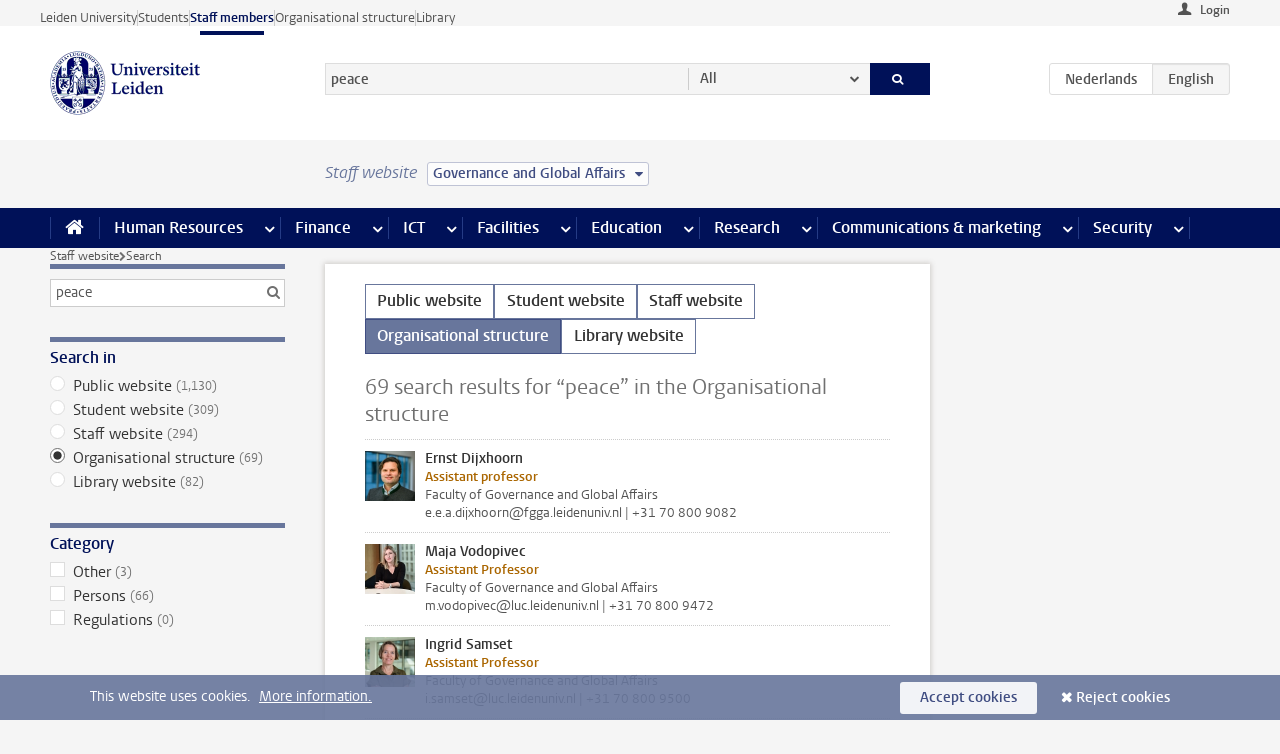

--- FILE ---
content_type: text/html;charset=UTF-8
request_url: https://www.staff.universiteitleiden.nl/search?website=org-site&language=en&q=peace&cf=governance-and-global-affairs
body_size: 16969
content:



<!DOCTYPE html>
<html lang="en"  data-version="1.217.00" >
<head>









<!-- standard page html head -->

<meta charset="utf-8">
<meta name="viewport" content="width=device-width, initial-scale=1">
<meta http-equiv="X-UA-Compatible" content="IE=edge">


    <title>Search - Leiden University</title>

        <link rel="canonical" href="https://www.staff.universiteitleiden.nl/search"/>


    <meta name="contentsource" content="hippocms" />

        <meta name="robots" content="noindex"/>

<meta name="application-name" content="search"
data-content-type="overview"
data-protected="false"
data-language="en"
data-last-modified-date="2026-01-21"
data-publication-date="2026-01-21"
data-website="staffmember-site"
/>
<!-- Favicon and CSS -->
<link rel='shortcut icon' href="/design-1.0/assets/icons/favicon.ico?cf=governance-and-global-affairs"/>
<link rel="stylesheet" href="/design-1.0/css/ul2staff/screen.css?cf=governance-and-global-affairs?v=1.217.00"/>




<script>
  window.dataLayer = window.dataLayer || [];
  dataLayer.push ( {
    event: 'Custom dimensions', customDimensionData: {
      cookiesAccepted: 'false'
    },
    user: {
      internalTraffic: 'false',
    }
  });
</script>



    <!-- Global site tag (gtag.js) - Google Analytics -->
<script async src="https://www.googletagmanager.com/gtag/js?id=G-RZX9QQDBQS"></script>
<script>
  window.dataLayer = window.dataLayer || [];

  function gtag () {
    dataLayer.push(arguments);
  }

  gtag('js', new Date());
  gtag('config', 'G-RZX9QQDBQS');
</script>

    <!-- this line enables the loading of asynchronous components (together with the headContributions at the bottom) -->
    <!-- Header Scripts -->
</head>



<body class="intern staff overview" data-ajax-class='{"logged-in":"/ajaxloggedincheck?cf=governance-and-global-affairs", "unlocked":"/ajaxlockcheck?cf=governance-and-global-affairs"}'>

<!-- To enable JS-based styles: -->
<script> document.body.className += ' js'; </script>
<div class="skiplinks">
    <a href="#content" class="skiplink">Skip to main content</a>
</div>




<div class="header-container">
<div class="top-nav-section">
<nav class="top-nav wrapper js_mobile-fit-menu-items" data-show-text="show all" data-hide-text="hide" data-items-text="menu items">
<ul id="sites-menu">
<li>
<a class=" track-event"
href="https://www.universiteitleiden.nl/en"
data-event-category="external-site"
data-event-label="Topmenu staffmember-site"
>Leiden University</a>
</li>
<li>
<a class=" track-event"
href="https://www.student.universiteitleiden.nl/en"
data-event-category="student-site"
data-event-label="Topmenu staffmember-site"
>Students</a>
</li>
<li>
<a class="active track-event"
href="/?cf=governance-and-global-affairs"
data-event-category="staffmember-site"
data-event-label="Topmenu staffmember-site"
>Staff members</a>
</li>
<li>
<a class=" track-event"
href="https://www.organisatiegids.universiteitleiden.nl/en"
data-event-category="org-site"
data-event-label="Topmenu staffmember-site"
>Organisational structure</a>
</li>
<li>
<a class=" track-event"
href="https://www.library.universiteitleiden.nl/"
data-event-category="library-site"
data-event-label="Topmenu staffmember-site"
>Library</a>
</li>
</ul>
</nav>
</div>    <header id="header-main" class="wrapper">



<div class="user">

        <form action="/search?_hn:type=action&amp;_hn:ref=r61_r2_r2&amp;website=org-site&amp;language=en&amp;q=peace&amp;cf=governance-and-global-affairs" id="login" method="post">
            <input type="hidden" name="action" value="login">
            <fieldset>
                <button type="submit" class="track-event" data-event-category="login"
                        data-event-action="click">Login</button>
            </fieldset>
        </form>
</div>
        <h1 class="logo">
            <a href="/?cf=governance-and-global-affairs">
                <img width="151" height="64" src="/design-1.0/assets/images/zegel.png?cf=governance-and-global-affairs" alt="Universiteit Leiden"/>
            </a>
        </h1>
<!-- Standard page searchbox -->
<form id="search" method="get" action="searchresults-main">
<input type="hidden" name="website" value="staffmember-site"/>
<fieldset>
<legend>Search for subject or person and select category</legend>
<label for="search-field">Searchterm</label>
<input id="search-field" type="search" name="q" data-suggest="https://www.staff.universiteitleiden.nl/async/searchsuggestions?cf=governance-and-global-affairs"
data-wait="100" data-threshold="3"
value="peace" placeholder="Search for subject or person"/>
<ul class="options">
<li>
<a href="/search?cf=governance-and-global-affairs" data-hidden='' data-hint="Search for subject or person">
All </a>
</li>
<li>
<a href="/search?cf=governance-and-global-affairs" data-hidden='{"content-category":"staffmember"}' data-hint="Search for&nbsp;persons">
Persons
</a>
</li>
<li>
<a href="/search?cf=governance-and-global-affairs" data-hidden='{"content-category":"announcement"}' data-hint="Search for&nbsp;announcements">
Announcements
</a>
</li>
<li>
<a href="/search?cf=governance-and-global-affairs" data-hidden='{"content-category":"news"}' data-hint="Search for&nbsp;news">
News
</a>
</li>
<li>
<a href="/search?cf=governance-and-global-affairs" data-hidden='{"content-category":"event"}' data-hint="Search for&nbsp;events">
Events
</a>
</li>
<li>
<a href="/search?cf=governance-and-global-affairs" data-hidden='{"content-category":"researchfunding"}' data-hint="Search for&nbsp;research funding">
Research funding
</a>
</li>
<li>
<a href="/search?cf=governance-and-global-affairs" data-hidden='{"content-category":"location"}' data-hint="Search for&nbsp;locations">
Locations
</a>
</li>
<li>
<a href="/search?cf=governance-and-global-affairs" data-hidden='{"content-category":"course"}' data-hint="Search for&nbsp;courses">
Courses
</a>
</li>
<li>
<a href="/search?cf=governance-and-global-affairs" data-hidden='{"content-category":"vacancy"}' data-hint="Search for&nbsp;vacancies">
Vacancies
</a>
</li>
<li>
<a href="/search?cf=governance-and-global-affairs" data-hidden='{"content-category":"general"}' data-hint="Search for&nbsp;subject">
Subject
</a>
</li>
<li>
<a href="/search?cf=governance-and-global-affairs" data-hidden='{"keywords":"true"}' data-hint="Search for&nbsp;keywords">
Keywords
</a>
</li>
</ul>
<button class="submit" type="submit">
<span>Search</span>
</button>
</fieldset>
</form><div class="language-btn-group">
<a href="https://www.medewerkers.universiteitleiden.nl/zoeken?website=org-site&amp;language=en&amp;q=peace&amp;cf=governance-and-global-affairs" class="btn">
<abbr title="Nederlands">nl</abbr>
</a>
<span class="btn active">
<abbr title="English">en</abbr>
</span>
</div>    </header>
</div>

<div>



<div class="mega-menu">





<div class="context-picker">
    <div class="wrapper">
        <div class="context-picker__items">
            <span class="context-picker__site-name">Staff website</span>
            <a href="#filter">
                <span>
                        Governance and Global Affairs
                </span>
            </a>
        </div>
    </div>
</div>

    <nav aria-label="mega menu" id="mega-menu" class="main-nav mega-menu js-disclosure-nav allow-hover-expanding" data-hamburger-destination="mega-menu"
         data-nav-label="Menu">
        <ul class="main-nav__list wrapper">
            <li class="main-nav__item" data-menu-style="mega-menu">
                <a class="home js-disclosure-nav__main-link" href="/?cf=governance-and-global-affairs"><span>Home</span></a>
            </li>



        <li class="main-nav__item" data-menu-style="mega-menu">


            <a href="/human-resources?cf=governance-and-global-affairs" class="js-disclosure-nav__main-link">Human Resources</a>

            <button
                    class="more-menu-items"
                    type="button"
                    aria-expanded
                    aria-haspopup="menu"
                    aria-controls="human-resources-pages"
            >
                <span class="visually-hidden">more Human Resources pages</span>
            </button>



            <ul class="mega-menu__list mega-menu__list--left mega-menu__list--three-column" id="human-resources-pages">
                    <li class="mega-menu__item">


            <a href="/human-resources/conditions-of-employment-salary-and-allowance?cf=governance-and-global-affairs" >Terms of employment</a>

                        <ul>
                                <li class="mega-menu__item mega-menu__item--lvl2">


            <a href="/human-resources/conditions-of-employment-salary-and-allowance/salary?cf=governance-and-global-affairs" >Salary</a>

                                </li>
                                <li class="mega-menu__item mega-menu__item--lvl2">


            <a href="/human-resources/conditions-of-employment-salary-and-allowance/working-hours/working-hours?cf=governance-and-global-affairs" >Working hours</a>

                                </li>
                                <li class="mega-menu__item mega-menu__item--lvl2">


            <a href="/human-resources/conditions-of-employment-salary-and-allowance/business-travel?cf=governance-and-global-affairs" >Business travel</a>

                                </li>
                                <li class="mega-menu__item mega-menu__item--lvl2">


            <a href="/human-resources/conditions-of-employment-salary-and-allowance/allowances-and-expense-claims?cf=governance-and-global-affairs" >Allowances</a>

                                </li>
                                <li class="mega-menu__item mega-menu__item--lvl2">


            <a href="/human-resources/conditions-of-employment-salary-and-allowance/collective-labour-agreement-and-regulations/collective-labour-agreement-cao?cf=governance-and-global-affairs" >CAO and regulations</a>

                                </li>
                                <li class="mega-menu__item mega-menu__item--lvl2">


            <a href="/human-resources/conditions-of-employment-salary-and-allowance/terms-of-employment-individual-choices-model/terms-of-employment-individual-choices-model?cf=governance-and-global-affairs" >Individual Choices Model</a>

                                </li>
                                <li class="mega-menu__item mega-menu__item--lvl2">


            <a href="/human-resources/conditions-of-employment-salary-and-allowance/leave/annual-leave?cf=governance-and-global-affairs" >Leave</a>

                                </li>
                        </ul>
                    </li>
                    <li class="mega-menu__item">


            <a href="/human-resources/new-staff?cf=governance-and-global-affairs" >New staff</a>

                        <ul>
                                <li class="mega-menu__item mega-menu__item--lvl2">


            <a href="/human-resources/new-staff/terms-of-employment-in-short/overview-terms-of-employment?cf=governance-and-global-affairs" >Terms of employment in short</a>

                                </li>
                                <li class="mega-menu__item mega-menu__item--lvl2">


            <a href="/human-resources/new-staff/registration-and-contract?cf=governance-and-global-affairs" >Registration and contract</a>

                                </li>
                                <li class="mega-menu__item mega-menu__item--lvl2">


            <a href="/human-resources/new-staff/practical-issues/introduction-day-new-staffmembers?cf=governance-and-global-affairs" >Practical issues</a>

                                </li>
                                <li class="mega-menu__item mega-menu__item--lvl2">


            <a href="/human-resources/international-staff/service-centre-international-staff/service-centre-international-staff?cf=governance-and-global-affairs" >International staff</a>

                                </li>
                        </ul>
                    </li>
                    <li class="mega-menu__item">


            <a href="/human-resources/health?cf=governance-and-global-affairs" >Health</a>

                        <ul>
                                <li class="mega-menu__item mega-menu__item--lvl2">


            <a href="/human-resources/health/university-doctor?cf=governance-and-global-affairs" >University doctor</a>

                                </li>
                                <li class="mega-menu__item mega-menu__item--lvl2">


            <a href="/human-resources/health/illness?cf=governance-and-global-affairs" >Illness</a>

                                </li>
                                <li class="mega-menu__item mega-menu__item--lvl2">


            <a href="/human-resources/health/pregnancy?cf=governance-and-global-affairs" >Pregnancy</a>

                                </li>
                                <li class="mega-menu__item mega-menu__item--lvl2">


            <a href="/human-resources/health/working-with-a-functional-limitation?cf=governance-and-global-affairs" >Working with a functional limitation</a>

                                </li>
                                <li class="mega-menu__item mega-menu__item--lvl2">


            <a href="/human-resources/health/mental-fitness?cf=governance-and-global-affairs" >Mental fitness</a>

                                </li>
                                <li class="mega-menu__item mega-menu__item--lvl2">


            <a href="/human-resources/health/work-pressure?cf=governance-and-global-affairs" >Work pressure</a>

                                </li>
                                <li class="mega-menu__item mega-menu__item--lvl2">


            <a href="/human-resources/health/leiden-healthy-university?cf=governance-and-global-affairs" >Leiden Healthy University</a>

                                </li>
                        </ul>
                    </li>
                    <li class="mega-menu__item">


            <a href="/human-resources/help-support-and-complains?cf=governance-and-global-affairs" >Help, support and complains</a>

                        <ul>
                                <li class="mega-menu__item mega-menu__item--lvl2">


            <a href="/human-resources/help-support-and-complains/contact/pssc-service-point?cf=governance-and-global-affairs" >Contact</a>

                                </li>
                                <li class="mega-menu__item mega-menu__item--lvl2">


            <a href="/human-resources/help-support-and-complains/self-service/self-service?cf=governance-and-global-affairs" >Self Service</a>

                                </li>
                                <li class="mega-menu__item mega-menu__item--lvl2">


            <a href="/human-resources/help-support-and-complains/bas-insite?cf=governance-and-global-affairs" >BAS InSite</a>

                                </li>
                                <li class="mega-menu__item mega-menu__item--lvl2">


            <a href="/human-resources/social-safety?cf=governance-and-global-affairs" >Confidential counsellors and complaints committees</a>

                                </li>
                                <li class="mega-menu__item mega-menu__item--lvl2">


            <a href="/human-resources/help-support-and-complains/contact/pssc-service-point?cf=governance-and-global-affairs" >Service Point Personnel</a>

                                </li>
                        </ul>
                    </li>
                    <li class="mega-menu__item">


            <a href="/human-resources/international-staff?cf=governance-and-global-affairs" >International staff</a>

                        <ul>
                                <li class="mega-menu__item mega-menu__item--lvl2">


            <a href="/human-resources/international-staff/service-centre-international-staff/service-centre-international-staff?cf=governance-and-global-affairs" >Service Centre International Staff</a>

                                </li>
                                <li class="mega-menu__item mega-menu__item--lvl2">


            <a href="/human-resources/international-staff/immigration-and-formalities/immigration-and-formalities?cf=governance-and-global-affairs" >Immigration and formalities</a>

                                </li>
                                <li class="mega-menu__item mega-menu__item--lvl2">


            <a href="/human-resources/international-staff/housing/university-accommodation?cf=governance-and-global-affairs" >Housing</a>

                                </li>
                                <li class="mega-menu__item mega-menu__item--lvl2">


            <a href="/human-resources/international-staff/social-life-and-settling-in/social-life-and-settling-in?cf=governance-and-global-affairs" >Social life and settling in</a>

                                </li>
                                <li class="mega-menu__item mega-menu__item--lvl2">


            <a href="/human-resources/international-staff/taxes-and-social-security/taxes-and-social-security?cf=governance-and-global-affairs" >Taxes and social security</a>

                                </li>
                                <li class="mega-menu__item mega-menu__item--lvl2">


            <a href="/human-resources/international-staff/insurances/health-insurance?cf=governance-and-global-affairs" >Insurances</a>

                                </li>
                                <li class="mega-menu__item mega-menu__item--lvl2">


            <a href="/human-resources/international-staff/getting-around/getting-around?cf=governance-and-global-affairs" >Getting around</a>

                                </li>
                                <li class="mega-menu__item mega-menu__item--lvl2">


            <a href="/human-resources/international-staff/frequently-asked-questions/frequently-asked-questions?cf=governance-and-global-affairs" >Frequently asked questions</a>

                                </li>
                        </ul>
                    </li>
                    <li class="mega-menu__item">


            <a href="/human-resources/learning-and-development?cf=governance-and-global-affairs" >Learning and development</a>

                        <ul>
                                <li class="mega-menu__item mega-menu__item--lvl2">


            <a href="/human-resources/learning-and-development/training?cf=governance-and-global-affairs" >Training</a>

                                </li>
                                <li class="mega-menu__item mega-menu__item--lvl2">


            <a href="/human-resources/learning-and-development/coaching?cf=governance-and-global-affairs" >Coaching</a>

                                </li>
                                <li class="mega-menu__item mega-menu__item--lvl2">


            <a href="/human-resources/learning-and-development/career-guidance-and-mobility?cf=governance-and-global-affairs" >Career guidance and mobility</a>

                                </li>
                                <li class="mega-menu__item mega-menu__item--lvl2">


            <a href="/human-resources/learning-and-development/teacher-professionalisation?cf=governance-and-global-affairs" >Teacher development</a>

                                </li>
                                <li class="mega-menu__item mega-menu__item--lvl2">


            <a href="/human-resources/learning-and-development/phd-candidates-and-postdocs/phd-candidates?cf=governance-and-global-affairs" >PhD candidates and postdocs</a>

                                </li>
                        </ul>
                    </li>
                    <li class="mega-menu__item">


            <a href="/human-resources/hr-policy-and-code-of-conduct?cf=governance-and-global-affairs" >HR policy</a>

                        <ul>
                                <li class="mega-menu__item mega-menu__item--lvl2">


            <a href="/human-resources/hr-policy-and-code-of-conduct/code-of-conduct/code-of-conduct-integrity?cf=governance-and-global-affairs" >Code of conduct</a>

                                </li>
                                <li class="mega-menu__item mega-menu__item--lvl2">


            <a href="/human-resources/hr-policy-and-code-of-conduct/hr-policy/university-hr-policy?cf=governance-and-global-affairs" >HR policy</a>

                                </li>
                                <li class="mega-menu__item mega-menu__item--lvl2">


            <a href="/human-resources/hr-policy-and-code-of-conduct/hiring-and-recruiting?cf=governance-and-global-affairs" >Recruitment and selection</a>

                                </li>
                                <li class="mega-menu__item mega-menu__item--lvl2">


            <a href="/human-resources/hr-policy-and-code-of-conduct/diversity-and-inclusiveness/working-in-a-diverse-environment?cf=governance-and-global-affairs" >Diversity and inclusiveness</a>

                                </li>
                                <li class="mega-menu__item mega-menu__item--lvl2">


            <a href="/human-resources/grow?cf=governance-and-global-affairs" >GROW</a>

                                </li>
                                <li class="mega-menu__item mega-menu__item--lvl2">


            <a href="/human-resources/pd-interviews/continuing-education-rules-and-regulations?cf=governance-and-global-affairs" >Continuing education rules and regulations</a>

                                </li>
                                <li class="mega-menu__item mega-menu__item--lvl2">


            <a href="https://www.universiteitleiden.nl/en/dossiers/leadership" >Leadership</a>

                                </li>
                        </ul>
                    </li>
                    <li class="mega-menu__item">


            <a href="/human-resources/social-safety?cf=governance-and-global-affairs" >Social safety</a>

                        <ul>
                                <li class="mega-menu__item mega-menu__item--lvl2">


            <a href="/human-resources/social-safety/confidential-counsellors-overview/confidential-counsellors?cf=governance-and-global-affairs" >Confidential counsellors</a>

                                </li>
                                <li class="mega-menu__item mega-menu__item--lvl2">


            <a href="/human-resources/social-safety/staff-ombuds-officer?cf=governance-and-global-affairs" >Staff ombuds officer</a>

                                </li>
                                <li class="mega-menu__item mega-menu__item--lvl2">


            <a href="/human-resources/social-safety/complaints-committees-overview?cf=governance-and-global-affairs" >Complaints committees</a>

                                </li>
                        </ul>
                    </li>
                    <li class="mega-menu__item">


            <a href="/human-resources/social-security-and-insurances?cf=governance-and-global-affairs" >Social security and insurances</a>

                        <ul>
                                <li class="mega-menu__item mega-menu__item--lvl2">


            <a href="/human-resources/social-security-and-insurances/collective-insurances/health-insurance?cf=governance-and-global-affairs" >Collective insurances</a>

                                </li>
                                <li class="mega-menu__item mega-menu__item--lvl2">


            <a href="/human-resources/social-security-and-insurances/unfit-for-work/allowances-when-unfit-for-work?cf=governance-and-global-affairs" >Unfit for work</a>

                                </li>
                                <li class="mega-menu__item mega-menu__item--lvl2">


            <a href="/human-resources/social-security-and-insurances/pension/pension-building-abp?cf=governance-and-global-affairs" >Pension</a>

                                </li>
                                <li class="mega-menu__item mega-menu__item--lvl2">


            <a href="/human-resources/social-security-and-insurances/unemployment/unemployment-benefits?cf=governance-and-global-affairs" >Unemployment</a>

                                </li>
                                <li class="mega-menu__item mega-menu__item--lvl2">


            <a href="/human-resources/social-security-and-insurances/new-job/new-job-or-end-of-contract?cf=governance-and-global-affairs" >New job</a>

                                </li>
                        </ul>
                    </li>
            </ul>
        </li>
        <li class="main-nav__item" data-menu-style="mega-menu">


            <a href="/finance-and-procurement?cf=governance-and-global-affairs" class="js-disclosure-nav__main-link">Finance</a>

            <button
                    class="more-menu-items"
                    type="button"
                    aria-expanded
                    aria-haspopup="menu"
                    aria-controls="finance-pages"
            >
                <span class="visually-hidden">more Finance pages</span>
            </button>



            <ul class="mega-menu__list mega-menu__list--left mega-menu__list--three-column" id="finance-pages">
                    <li class="mega-menu__item">


            <a href="/finance-and-procurement/compensations-and-declarations?cf=governance-and-global-affairs" >Compensations and declarations</a>

                        <ul>
                                <li class="mega-menu__item mega-menu__item--lvl2">


            <a href="/human-resources/conditions-of-employment-salary-and-allowance/allowances-and-expense-claims/commuting-allowance?cf=governance-and-global-affairs" >Commuting</a>

                                </li>
                                <li class="mega-menu__item mega-menu__item--lvl2">


            <a href="/human-resources/conditions-of-employment-salary-and-allowance/allowances-and-expense-claims/business-travel?cf=governance-and-global-affairs" >Business travel</a>

                                </li>
                                <li class="mega-menu__item mega-menu__item--lvl2">


            <a href="/human-resources/conditions-of-employment-salary-and-allowance/allowances-and-expense-claims/relocation-expenses?cf=governance-and-global-affairs" >Relocating</a>

                                </li>
                                <li class="mega-menu__item mega-menu__item--lvl2">


            <a href="/human-resources/conditions-of-employment-salary-and-allowance/allowances-and-expense-claims?cf=governance-and-global-affairs" >Expense claims</a>

                                </li>
                                <li class="mega-menu__item mega-menu__item--lvl2">


            <a href="/human-resources/conditions-of-employment-salary-and-allowance/allowances-and-expense-claims/other-allowances?cf=governance-and-global-affairs" >Other allowances</a>

                                </li>
                        </ul>
                    </li>
                    <li class="mega-menu__item">


            <a href="/finance-and-procurement/financial-services?cf=governance-and-global-affairs" >Financial services</a>

                        <ul>
                                <li class="mega-menu__item mega-menu__item--lvl2">


            <a href="/protected/finance-and-procurement/financial-services/invoice-payments?cf=governance-and-global-affairs" >Invoice payments</a>

                                </li>
                                <li class="mega-menu__item mega-menu__item--lvl2">


            <a href="/protected/finance-and-procurement/financial-services/sales-invoices-and-credit-notes?cf=governance-and-global-affairs" >Sales invoices, credit notes and receiving payments</a>

                                </li>
                                <li class="mega-menu__item mega-menu__item--lvl2">


            <a href="/protected/finance-and-procurement/financial-services/payments-without-an-invoice-by-bank-transfer-vvv-gift-card-or-cash-taxable-remuneration-ib47?cf=governance-and-global-affairs" >Payments without an invoice</a>

                                </li>
                                <li class="mega-menu__item mega-menu__item--lvl2">


            <a href="/finance-and-procurement/financial-services/payments-to-research-participants?cf=governance-and-global-affairs" >Payments to research participants</a>

                                </li>
                                <li class="mega-menu__item mega-menu__item--lvl2">


            <a href="https://www.staff.universiteitleiden.nl/protected/finance-and-procurement/financial-services/conferences-and-seminars/conferences-and-seminars" >Conferences and seminars</a>

                                </li>
                        </ul>
                    </li>
                    <li class="mega-menu__item">


            <a href="/finance-and-procurement/procurement-purchasing-and-ordering?cf=governance-and-global-affairs" >Procurement, purchasing and ordering</a>

                        <ul>
                                <li class="mega-menu__item mega-menu__item--lvl2">


            <a href="/protected/finance-and-procurement/procurement-purchasing-and-ordering/framework-contracts/blanket-order?cf=governance-and-global-affairs" >Framework contracts</a>

                                </li>
                                <li class="mega-menu__item mega-menu__item--lvl2">


            <a href="https://www.staff.universiteitleiden.nl/protected/finance-and-procurement/procurement-purchasing-and-ordering/procurement-procedures/procurement-procedures" >Procurement procedures</a>

                                </li>
                                <li class="mega-menu__item mega-menu__item--lvl2">


            <a href="/finance-and-procurement/procurement-purchasing-and-ordering/service-portal?cf=governance-and-global-affairs" >Service portal</a>

                                </li>
                                <li class="mega-menu__item mega-menu__item--lvl2">


            <a href="https://www.staff.universiteitleiden.nl/protected/finance-and-procurement/procurement-purchasing-and-ordering/research-equipment/research-equipment" >Research equipment</a>

                                </li>
                                <li class="mega-menu__item mega-menu__item--lvl2">


            <a href="https://www.staff.universiteitleiden.nl/protected/finance-and-procurement/procurement-purchasing-and-ordering/real-estate/real-estate" >Real estate</a>

                                </li>
                        </ul>
                    </li>
                    <li class="mega-menu__item">


            <a href="/finance-and-procurement/financial-policy?cf=governance-and-global-affairs" >Financial policy</a>

                        <ul>
                                <li class="mega-menu__item mega-menu__item--lvl2">


            <a href="/finance-and-procurement/financial-policy/university-finances/central-government-grant-and-funding?cf=governance-and-global-affairs" >University finances</a>

                                </li>
                                <li class="mega-menu__item mega-menu__item--lvl2">


            <a href="/finance-and-procurement/financial-policy/financial-planning-and-control-cycles/annual-plan?cf=governance-and-global-affairs" >Financial planning and control cycles</a>

                                </li>
                                <li class="mega-menu__item mega-menu__item--lvl2">


            <a href="/protected/finance-and-procurement/financial-policy/regulations-and-guidelines/finance-guide?cf=governance-and-global-affairs" >Regulations and guidelines</a>

                                </li>
                                <li class="mega-menu__item mega-menu__item--lvl2">


            <a href="/finance-and-procurement/financial-policy/audits/audit?cf=governance-and-global-affairs" >Audit</a>

                                </li>
                        </ul>
                    </li>
                    <li class="mega-menu__item">


            <a href="/finance-and-procurement/projects-relating-to-second-and-third-income-streams?cf=governance-and-global-affairs" >Projects relating to second and third income streams</a>

                        <ul>
                                <li class="mega-menu__item mega-menu__item--lvl2">


            <a href="https://www.staff.universiteitleiden.nl/protected/finance-and-procurement/projects-relating-to-second-and-third-income-streams/working-for-third-parties/working-for-third-parties" >Working for third parties</a>

                                </li>
                                <li class="mega-menu__item mega-menu__item--lvl2">


            <a href="/protected/finance-and-procurement/projects-relating-to-second-and-third-income-streams/financial-project-management/project-management?cf=governance-and-global-affairs" >Financial project management</a>

                                </li>
                        </ul>
                    </li>
                    <li class="mega-menu__item">


            <a href="/finance-and-procurement/help-and-support?cf=governance-and-global-affairs" >Help and Support</a>

                        <ul>
                                <li class="mega-menu__item mega-menu__item--lvl2">


            <a href="/finance-and-procurement/help-and-support/department-financial-economic-affairs/department-financial-economic-affairs?cf=governance-and-global-affairs" >Department Financial Economic Affairs</a>

                                </li>
                                <li class="mega-menu__item mega-menu__item--lvl2">


            <a href="https://www.staff.universiteitleiden.nl/protected/finance-and-procurement/help-and-support/fssc-service-point/fssc-service-point" >Service Point Finance</a>

                                </li>
                                <li class="mega-menu__item mega-menu__item--lvl2">


            <a href="/protected/finance-and-procurement/help-and-support/controllers/controllers-faculties-and-expertise-centra?cf=governance-and-global-affairs" >Controllers</a>

                                </li>
                                <li class="mega-menu__item mega-menu__item--lvl2">


            <a href="/finance-and-procurement/help-and-support/university-procurement/university-procurement?cf=governance-and-global-affairs" >University Procurement</a>

                                </li>
                                <li class="mega-menu__item mega-menu__item--lvl2">


            <a href="/finance-and-procurement/help-and-support/audit-department?cf=governance-and-global-affairs" >Audit department</a>

                                </li>
                        </ul>
                    </li>
            </ul>
        </li>
        <li class="main-nav__item" data-menu-style="mega-menu">


            <a href="/ict?cf=governance-and-global-affairs" class="js-disclosure-nav__main-link">ICT</a>

            <button
                    class="more-menu-items"
                    type="button"
                    aria-expanded
                    aria-haspopup="menu"
                    aria-controls="ict-pages"
            >
                <span class="visually-hidden">more ICT pages</span>
            </button>



            <ul class="mega-menu__list mega-menu__list--left mega-menu__list--three-column" id="ict-pages">
                    <li class="mega-menu__item">


            <a href="/ict/e-mail?cf=governance-and-global-affairs" >E-mail</a>

                        <ul>
                                <li class="mega-menu__item mega-menu__item--lvl2">


            <a href="/ict/e-mail/synchronising-mail-and-calendar?cf=governance-and-global-affairs" >Synchronising mail and calendar</a>

                                </li>
                        </ul>
                    </li>
                    <li class="mega-menu__item">


            <a href="/ict/ict-workplace?cf=governance-and-global-affairs" >ICT workplace</a>

                        <ul>
                                <li class="mega-menu__item mega-menu__item--lvl2">


            <a href="/ict/ict-workplace/hardware/desktops-and-laptops?cf=governance-and-global-affairs" >Hardware</a>

                                </li>
                                <li class="mega-menu__item mega-menu__item--lvl2">


            <a href="/ict/ict-workplace/printing-and-copying/printing-and-copying?cf=governance-and-global-affairs" >Printing and copying</a>

                                </li>
                                <li class="mega-menu__item mega-menu__item--lvl2">


            <a href="/ict/ict-workplace/software-and-collaboration-tools?cf=governance-and-global-affairs" >Software and online tools</a>

                                </li>
                                <li class="mega-menu__item mega-menu__item--lvl2">


            <a href="/ict/ict-workplace/telephones?cf=governance-and-global-affairs" >Telephones</a>

                                </li>
                                <li class="mega-menu__item mega-menu__item--lvl2">


            <a href="/ict/ict-workplace/wifi/wifi-and-eduroam?cf=governance-and-global-affairs" >Wifi</a>

                                </li>
                        </ul>
                    </li>
                    <li class="mega-menu__item">


            <a href="/ict/ulcn-account?cf=governance-and-global-affairs" >ULCN-account</a>

                        <ul>
                                <li class="mega-menu__item mega-menu__item--lvl2">


            <a href="/ict/ulcn-account/forgotten-your-password?cf=governance-and-global-affairs" >Forgotten your password</a>

                                </li>
                                <li class="mega-menu__item mega-menu__item--lvl2">


            <a href="/ict/ulcn-account/requesting-account/username?cf=governance-and-global-affairs" >Username</a>

                                </li>
                                <li class="mega-menu__item mega-menu__item--lvl2">


            <a href="/ict/ulcn-account/requesting-account/activation-and-management?cf=governance-and-global-affairs" >Activating and managing your account</a>

                                </li>
                                <li class="mega-menu__item mega-menu__item--lvl2">


            <a href="/ict/ulcn-account/additional-authentication?cf=governance-and-global-affairs" >Additional authentication</a>

                                </li>
                                <li class="mega-menu__item mega-menu__item--lvl2">


            <a href="/ict/ulcn-account/guest-or-external-account?cf=governance-and-global-affairs" >Applying for a guest/external account</a>

                                </li>
                        </ul>
                    </li>
                    <li class="mega-menu__item">


            <a href="/ict/working-from-home?cf=governance-and-global-affairs" >Working from home</a>

                        <ul>
                                <li class="mega-menu__item mega-menu__item--lvl2">


            <a href="/ict/working-from-home/office-365-and-onedrive?cf=governance-and-global-affairs" >Microsoft 365 and OneDrive</a>

                                </li>
                                <li class="mega-menu__item mega-menu__item--lvl2">


            <a href="/ict/working-from-home/microsoft-teams?cf=governance-and-global-affairs" >Microsoft Teams</a>

                                </li>
                                <li class="mega-menu__item mega-menu__item--lvl2">


            <a href="/ict/working-from-home/remote-workplace?cf=governance-and-global-affairs" >Remote workspace</a>

                                </li>
                                <li class="mega-menu__item mega-menu__item--lvl2">


            <a href="/ict/working-from-home/secure-online-workspace-from-home?cf=governance-and-global-affairs" >Secure online workspace from home</a>

                                </li>
                        </ul>
                    </li>
                    <li class="mega-menu__item">


            <a href="/ict/help-and-support?cf=governance-and-global-affairs" >Help and support</a>

                        <ul>
                                <li class="mega-menu__item mega-menu__item--lvl2">


            <a href="/ict/help-and-support/application-forms/application-forms?cf=governance-and-global-affairs" >Application forms</a>

                                </li>
                                <li class="mega-menu__item mega-menu__item--lvl2">


            <a href="/ict/help-and-support/manuals?cf=governance-and-global-affairs" >Manuals</a>

                                </li>
                                <li class="mega-menu__item mega-menu__item--lvl2">


            <a href="/ict/help-and-support/helpdesks-and-contact/helpdesk-issc?cf=governance-and-global-affairs" >Helpdesks and contact</a>

                                </li>
                                <li class="mega-menu__item mega-menu__item--lvl2">


            <a href="/ict/help-and-support/maintenance-and-incidents/maintainance?cf=governance-and-global-affairs" >Maintenance and incidents</a>

                                </li>
                        </ul>
                    </li>
                    <li class="mega-menu__item">


            <a href="/ict/it-and-research?cf=governance-and-global-affairs" >IT and research</a>

                        <ul>
                                <li class="mega-menu__item mega-menu__item--lvl2">


            <a href="/ict/it-and-research/research-data/data-management?cf=governance-and-global-affairs" >Research data</a>

                                </li>
                        </ul>
                    </li>
                    <li class="mega-menu__item">


            <a href="/education/it-and-education?cf=governance-and-global-affairs" >IT and education > go to Education</a>

                        <ul>
                        </ul>
                    </li>
            </ul>
        </li>
        <li class="main-nav__item" data-menu-style="mega-menu">


            <a href="/buildings-and-facilities?cf=governance-and-global-affairs" class="js-disclosure-nav__main-link">Facilities</a>

            <button
                    class="more-menu-items"
                    type="button"
                    aria-expanded
                    aria-haspopup="menu"
                    aria-controls="facilities-pages"
            >
                <span class="visually-hidden">more Facilities pages</span>
            </button>



            <ul class="mega-menu__list mega-menu__list--left mega-menu__list--three-column" id="facilities-pages">
                    <li class="mega-menu__item">


            <a href="/buildings-and-facilities/workplace/workplace-in-the-office?cf=governance-and-global-affairs" >Workplace</a>

                        <ul>
                                <li class="mega-menu__item mega-menu__item--lvl2">


            <a href="/buildings-and-facilities/workplace/workplace-in-the-office?cf=governance-and-global-affairs" >Workplace in the office</a>

                                </li>
                                <li class="mega-menu__item mega-menu__item--lvl2">


            <a href="/buildings-and-facilities/workplace/reserving-workstations?cf=governance-and-global-affairs" >Reserving workstations</a>

                                </li>
                                <li class="mega-menu__item mega-menu__item--lvl2">


            <a href="/buildings-and-facilities/workplace/requesting-facilities-for-working-from-home?cf=governance-and-global-affairs" >Requesting facilities for working from home</a>

                                </li>
                                <li class="mega-menu__item mega-menu__item--lvl2">


            <a href="/buildings-and-facilities/workplace/laboratories/working-in-a-lab?cf=governance-and-global-affairs" >Laboratories</a>

                                </li>
                                <li class="mega-menu__item mega-menu__item--lvl2">


            <a href="/buildings-and-facilities/workplace/environmental-awareness-at-work?cf=governance-and-global-affairs" >Environmental awareness at work</a>

                                </li>
                        </ul>
                    </li>
                    <li class="mega-menu__item">


            <a href="/buildings-and-facilities/facilities?cf=governance-and-global-affairs" >Facilities</a>

                        <ul>
                                <li class="mega-menu__item mega-menu__item--lvl2">


            <a href="/buildings-and-facilities/facilities/lu-card?cf=governance-and-global-affairs" >LU-Card</a>

                                </li>
                                <li class="mega-menu__item mega-menu__item--lvl2">


            <a href="/buildings-and-facilities/facilities/parking/parking?cf=governance-and-global-affairs" >Parking</a>

                                </li>
                                <li class="mega-menu__item mega-menu__item--lvl2">


            <a href="/buildings-and-facilities/facilities/bicycles/bicycles?cf=governance-and-global-affairs" >Bicycles</a>

                                </li>
                                <li class="mega-menu__item mega-menu__item--lvl2">


            <a href="/buildings-and-facilities/facilities/printing-and-copying?cf=governance-and-global-affairs" >Printing and copying</a>

                                </li>
                                <li class="mega-menu__item mega-menu__item--lvl2">


            <a href="/buildings-and-facilities/facilities/post-and-transport/post?cf=governance-and-global-affairs" >Post and Transport</a>

                                </li>
                                <li class="mega-menu__item mega-menu__item--lvl2">


            <a href="/buildings-and-facilities/facilities/breastfeeding-and-quiet-rooms/lactation-rooms?cf=governance-and-global-affairs" >Breastfeeding and quiet rooms</a>

                                </li>
                        </ul>
                    </li>
                    <li class="mega-menu__item">


            <a href="/buildings-and-facilities/buildings?cf=governance-and-global-affairs" >Buildings</a>

                        <ul>
                                <li class="mega-menu__item mega-menu__item--lvl2">


            <a href="/buildings-and-facilities/buildings/reserving-rooms/reserving-rooms?cf=governance-and-global-affairs" >Reserving rooms</a>

                                </li>
                                <li class="mega-menu__item mega-menu__item--lvl2">


            <a href="/buildings-and-facilities/buildings/service-desk-and-receptions?cf=governance-and-global-affairs" >Service desks and receptions</a>

                                </li>
                                <li class="mega-menu__item mega-menu__item--lvl2">


            <a href="/buildings-and-facilities/buildings/management-and-maintenance/management-and-maintenance?cf=governance-and-global-affairs" >Management and maintenance</a>

                                </li>
                                <li class="mega-menu__item mega-menu__item--lvl2">


            <a href="/buildings-and-facilities/buildings/floor-plans-and-house-rules/floor-plans?cf=governance-and-global-affairs" >Floor plans and house rules</a>

                                </li>
                                <li class="mega-menu__item mega-menu__item--lvl2">


            <a href="/buildings-and-facilities/buildings/projects/projects?cf=governance-and-global-affairs" >Construction projects</a>

                                </li>
                        </ul>
                    </li>
                    <li class="mega-menu__item">


            <a href="/buildings-and-facilities/catering-and-events?cf=governance-and-global-affairs" >Catering and events</a>

                        <ul>
                                <li class="mega-menu__item mega-menu__item--lvl2">


            <a href="/buildings-and-facilities/catering-and-events/catering?cf=governance-and-global-affairs" >Ordering catering</a>

                                </li>
                                <li class="mega-menu__item mega-menu__item--lvl2">


            <a href="/buildings-and-facilities/catering-and-events/faculty-club/faculty-club?cf=governance-and-global-affairs" >Faculty Club</a>

                                </li>
                                <li class="mega-menu__item mega-menu__item--lvl2">


            <a href="/buildings-and-facilities/catering-and-events/restaurants-and-bars?cf=governance-and-global-affairs" >Restaurants and bars</a>

                                </li>
                                <li class="mega-menu__item mega-menu__item--lvl2">


            <a href="/buildings-and-facilities/catering-and-events/vending-machines/vending-machines?cf=governance-and-global-affairs" >Vending machines</a>

                                </li>
                                <li class="mega-menu__item mega-menu__item--lvl2">


            <a href="/buildings-and-facilities/catering-and-events/organising-an-event?cf=governance-and-global-affairs" >Organising an event</a>

                                </li>
                        </ul>
                    </li>
                    <li class="mega-menu__item">


            <a href="/buildings-and-facilities/help-and-support?cf=governance-and-global-affairs" >Help and support</a>

                        <ul>
                                <li class="mega-menu__item mega-menu__item--lvl2">


            <a href="/buildings-and-facilities/help-and-support/helpdesks?cf=governance-and-global-affairs" >Help Desk</a>

                                </li>
                                <li class="mega-menu__item mega-menu__item--lvl2">


            <a href="/buildings-and-facilities/help-and-support/reporting-unsafe-situations?cf=governance-and-global-affairs" >Reporting unsafe situations</a>

                                </li>
                                <li class="mega-menu__item mega-menu__item--lvl2">


            <a href="/buildings-and-facilities/facilities/lu-card/questions-about-your-lu-card?cf=governance-and-global-affairs" >LU-Card</a>

                                </li>
                                <li class="mega-menu__item mega-menu__item--lvl2">


            <a href="/buildings-and-facilities/help-and-support/ero-coordinators/ero-coordinators?cf=governance-and-global-affairs" >ERO coordinators</a>

                                </li>
                                <li class="mega-menu__item mega-menu__item--lvl2">


            <a href="/buildings-and-facilities/help-and-support/health-and-safety-coordinators/health-and-safety-coordinators?cf=governance-and-global-affairs" >Health and safety coordinators</a>

                                </li>
                                <li class="mega-menu__item mega-menu__item--lvl2">


            <a href="/buildings-and-facilities/buildings/service-desk-and-receptions?cf=governance-and-global-affairs" >Servicedesk and receptions</a>

                                </li>
                        </ul>
                    </li>
            </ul>
        </li>
        <li class="main-nav__item" data-menu-style="mega-menu">


            <a href="/education?cf=governance-and-global-affairs" class="js-disclosure-nav__main-link">Education</a>

            <button
                    class="more-menu-items"
                    type="button"
                    aria-expanded
                    aria-haspopup="menu"
                    aria-controls="education-pages"
            >
                <span class="visually-hidden">more Education pages</span>
            </button>



            <ul class="mega-menu__list mega-menu__list--right mega-menu__list--three-column" id="education-pages">
                    <li class="mega-menu__item">


            <a href="/education/it-and-education?cf=governance-and-global-affairs" >IT and education</a>

                        <ul>
                                <li class="mega-menu__item mega-menu__item--lvl2">


            <a href="/education/it-and-education/blended-learning/blended-learning?cf=governance-and-global-affairs" >Blended learning</a>

                                </li>
                                <li class="mega-menu__item mega-menu__item--lvl2">


            <a href="/education/it-and-education/ai-in-education?cf=governance-and-global-affairs" >AI in education</a>

                                </li>
                                <li class="mega-menu__item mega-menu__item--lvl2">


            <a href="/education/it-and-education/digital-tools?cf=governance-and-global-affairs" >Digital tools</a>

                                </li>
                                <li class="mega-menu__item mega-menu__item--lvl2">


            <a href="/education/it-and-education/tools-for-interactive-learning/tools-for-interactive-learning?cf=governance-and-global-affairs" >Tools for interactive learning</a>

                                </li>
                                <li class="mega-menu__item mega-menu__item--lvl2">


            <a href="/education/it-and-education/lecture-halls-and-computer-rooms/av-equipment-in-the-lecture-hall?cf=governance-and-global-affairs" >Lecture halls and computer rooms</a>

                                </li>
                                <li class="mega-menu__item mega-menu__item--lvl2">


            <a href="/education/it-and-education/it-systems/e-prospectus?cf=governance-and-global-affairs" >IT systems</a>

                                </li>
                        </ul>
                    </li>
                    <li class="mega-menu__item">


            <a href="/education/quality-of-education?cf=governance-and-global-affairs" >Quality of education</a>

                        <ul>
                                <li class="mega-menu__item mega-menu__item--lvl2">


            <a href="/education/quality-of-education/evaluation-of-education/evaluation-of-education?cf=governance-and-global-affairs" >Evaluation of education</a>

                                </li>
                                <li class="mega-menu__item mega-menu__item--lvl2">


            <a href="/education/quality-of-education/the-programme-committee/the-programme-committee?cf=governance-and-global-affairs" >The Programme Committee</a>

                                </li>
                                <li class="mega-menu__item mega-menu__item--lvl2">


            <a href="/education/quality-of-education/board-of-examiners/board-of-examiners?cf=governance-and-global-affairs" >Board of Examiners</a>

                                </li>
                                <li class="mega-menu__item mega-menu__item--lvl2">


            <a href="/education/quality-of-education/institutional-accreditation?cf=governance-and-global-affairs" >Site visits and accreditation</a>

                                </li>
                        </ul>
                    </li>
                    <li class="mega-menu__item">


            <a href="/education/profiling?cf=governance-and-global-affairs" >Policies and vision</a>

                        <ul>
                                <li class="mega-menu__item mega-menu__item--lvl2">


            <a href="/education/profiling/vision-on-education/vision-on-education?cf=governance-and-global-affairs" >Vision on education</a>

                                </li>
                                <li class="mega-menu__item mega-menu__item--lvl2">


            <a href="/education/profiling/integrity-and-fraud/plagiarism?cf=governance-and-global-affairs" >Integrity and fraud</a>

                                </li>
                                <li class="mega-menu__item mega-menu__item--lvl2">


            <a href="/education/profiling/student-success/student-success?cf=governance-and-global-affairs" >Student success</a>

                                </li>
                                <li class="mega-menu__item mega-menu__item--lvl2">


            <a href="/education/profiling/degree-programmes/leids-register-educations?cf=governance-and-global-affairs" >Degree programmes</a>

                                </li>
                        </ul>
                    </li>
                    <li class="mega-menu__item">


            <a href="/education/help-and-support?cf=governance-and-global-affairs" >Help and support</a>

                        <ul>
                                <li class="mega-menu__item mega-menu__item--lvl2">


            <a href="/education/help-and-support/educational-support-units/educational-support-units?cf=governance-and-global-affairs" >Educational support units</a>

                                </li>
                                <li class="mega-menu__item mega-menu__item--lvl2">


            <a href="/education/help-and-support/ict-and-education/ict-and-education-coordinators?cf=governance-and-global-affairs" >ICT and education</a>

                                </li>
                                <li class="mega-menu__item mega-menu__item--lvl2">


            <a href="/education/help-and-support/library-and-education?cf=governance-and-global-affairs" >Library and education</a>

                                </li>
                                <li class="mega-menu__item mega-menu__item--lvl2">


            <a href="/education/help-and-support/internationalisation-in-education/contact-information?cf=governance-and-global-affairs" >Internationalisation in education</a>

                                </li>
                                <li class="mega-menu__item mega-menu__item--lvl2">


            <a href="/education/help-and-support/accessible-education?cf=governance-and-global-affairs" >Accessible Education</a>

                                </li>
                        </ul>
                    </li>
                    <li class="mega-menu__item">


            <a href="/education/tests-and-theses?cf=governance-and-global-affairs" >Preparing a course</a>

                        <ul>
                                <li class="mega-menu__item mega-menu__item--lvl2">


            <a href="/education/tests-and-theses/tests-and-theses/tests-and-theses?cf=governance-and-global-affairs" >Tests and theses</a>

                                </li>
                                <li class="mega-menu__item mega-menu__item--lvl2">


            <a href="/education/tests-and-theses/procedures/procedures?cf=governance-and-global-affairs" >Procedures</a>

                                </li>
                                <li class="mega-menu__item mega-menu__item--lvl2">


            <a href="/communications--marketing/guidelines-and-support/making-a-presentation/tips-for-a-good-presentation?cf=governance-and-global-affairs" >Giving a presentation</a>

                                </li>
                                <li class="mega-menu__item mega-menu__item--lvl2">


            <a href="/vr/remote-teaching?cf=governance-and-global-affairs" >Remote teaching</a>

                                </li>
                                <li class="mega-menu__item mega-menu__item--lvl2">


            <a href="/education/tests-and-theses/reserving-rooms?cf=governance-and-global-affairs" >Reserving rooms</a>

                                </li>
                                <li class="mega-menu__item mega-menu__item--lvl2">


            <a href="/education/tests-and-theses/reserving-equipment/loan-audio-visual-equipment?cf=governance-and-global-affairs" >Reserving equipment</a>

                                </li>
                        </ul>
                    </li>
                    <li class="mega-menu__item">


            <a href="/education/student-well-being?cf=governance-and-global-affairs" >Student Well-being</a>

                        <ul>
                                <li class="mega-menu__item mega-menu__item--lvl2">


            <a href="/education/student-well-being/referral-options?cf=governance-and-global-affairs" >Referral options</a>

                                </li>
                                <li class="mega-menu__item mega-menu__item--lvl2">


            <a href="/education/student-well-being/unacceptable-behaviour?cf=governance-and-global-affairs" >Unacceptable behaviour</a>

                                </li>
                                <li class="mega-menu__item mega-menu__item--lvl2">


            <a href="/education/student-well-being/training-and-workshops-for-staff?cf=governance-and-global-affairs" >Training and workshops for staff</a>

                                </li>
                                <li class="mega-menu__item mega-menu__item--lvl2">


            <a href="/education/student-well-being/training-and-workshops-for-students?cf=governance-and-global-affairs" >Training and workshops for students</a>

                                </li>
                                <li class="mega-menu__item mega-menu__item--lvl2">


            <a href="/education/student-well-being/online-self-help-for-students?cf=governance-and-global-affairs" >Online self-help for students</a>

                                </li>
                                <li class="mega-menu__item mega-menu__item--lvl2">


            <a href="/education/student-well-being/bringing-students-together?cf=governance-and-global-affairs" >Bringing students together</a>

                                </li>
                                <li class="mega-menu__item mega-menu__item--lvl2">


            <a href="/education/student-well-being/background-information-on-student-well-being?cf=governance-and-global-affairs" >Background information on student well-being</a>

                                </li>
                        </ul>
                    </li>
                    <li class="mega-menu__item">


            <a href="/education/innovation?cf=governance-and-global-affairs" >Innovation in education</a>

                        <ul>
                                <li class="mega-menu__item mega-menu__item--lvl2">


            <a href="/education/innovation/funding-grants-and-prizes/comenius-programme?cf=governance-and-global-affairs" >Comenius programme</a>

                                </li>
                                <li class="mega-menu__item mega-menu__item--lvl2">


            <a href="/human-resources/learning-and-development/teacher-development/teachers-academy?cf=governance-and-global-affairs" >Teacher's Academy</a>

                                </li>
                        </ul>
                    </li>
                    <li class="mega-menu__item">


            <a href="/education/internationalisation?cf=governance-and-global-affairs" >Internationalisation</a>

                        <ul>
                                <li class="mega-menu__item mega-menu__item--lvl2">


            <a href="/education/internationalisation/international-cooperation/creating-a-partnership-agreement?cf=governance-and-global-affairs" >International cooperations</a>

                                </li>
                                <li class="mega-menu__item mega-menu__item--lvl2">


            <a href="/education/internationalisation/stay-abroad/safety?cf=governance-and-global-affairs" >Safety abroad</a>

                                </li>
                                <li class="mega-menu__item mega-menu__item--lvl2">


            <a href="/education/internationalisation/stay-abroad/preparing-for-a-trip?cf=governance-and-global-affairs" >Preparing for a trip</a>

                                </li>
                                <li class="mega-menu__item mega-menu__item--lvl2">


            <a href="/education/internationalisation/contact?cf=governance-and-global-affairs" >Contact</a>

                                </li>
                        </ul>
                    </li>
                    <li class="mega-menu__item">


            <span >Organisation of the educational programme</span>

                        <ul>
                                <li class="mega-menu__item mega-menu__item--lvl2">


            <a href="/education/academic-calendar?cf=governance-and-global-affairs" >Academic calendar</a>

                                </li>
                                <li class="mega-menu__item mega-menu__item--lvl2">


            <a href="/education/it-and-education/it-systems/e-prospectus?cf=governance-and-global-affairs" >Prospectus</a>

                                </li>
                                <li class="mega-menu__item mega-menu__item--lvl2">


            <a href="/education/it-and-education/it-systems/timetable?cf=governance-and-global-affairs" >Timetables</a>

                                </li>
                                <li class="mega-menu__item mega-menu__item--lvl2">


            <a href="/education/course-and-examination-regulations?cf=governance-and-global-affairs" >Course and Examination Regulations</a>

                                </li>
                        </ul>
                    </li>
            </ul>
        </li>
        <li class="main-nav__item" data-menu-style="mega-menu">


            <a href="/research?cf=governance-and-global-affairs" class="js-disclosure-nav__main-link">Research</a>

            <button
                    class="more-menu-items"
                    type="button"
                    aria-expanded
                    aria-haspopup="menu"
                    aria-controls="research-pages"
            >
                <span class="visually-hidden">more Research pages</span>
            </button>



            <ul class="mega-menu__list mega-menu__list--right mega-menu__list--three-column" id="research-pages">
                    <li class="mega-menu__item">


            <a href="/research/phds?cf=governance-and-global-affairs" >PhDs</a>

                        <ul>
                                <li class="mega-menu__item mega-menu__item--lvl2">


            <a href="/research/phds/admission/admission-to-a-phd-track?cf=governance-and-global-affairs" >Admission</a>

                                </li>
                                <li class="mega-menu__item mega-menu__item--lvl2">


            <a href="/research/phds/phd-trajectory/phd-track?cf=governance-and-global-affairs" >PhD track</a>

                                </li>
                                <li class="mega-menu__item mega-menu__item--lvl2">


            <a href="/research/phds/finalisation-and-phd-defence-ceremony?cf=governance-and-global-affairs" >Finalisation and PhD defence ceremony</a>

                                </li>
                                <li class="mega-menu__item mega-menu__item--lvl2">


            <a href="/research/phds/support-and-community?cf=governance-and-global-affairs" >Support and community</a>

                                </li>
                                <li class="mega-menu__item mega-menu__item--lvl2">


            <a href="/research/phds/regulations-and-guidelines?cf=governance-and-global-affairs" >Regulations and guidelines</a>

                                </li>
                        </ul>
                    </li>
                    <li class="mega-menu__item">


            <a href="/research/postdocs?cf=governance-and-global-affairs" >Postdocs</a>

                        <ul>
                                <li class="mega-menu__item mega-menu__item--lvl2">


            <a href="/research/postdocs/becoming-a-postdoc?cf=governance-and-global-affairs" >Becoming a postdoc</a>

                                </li>
                                <li class="mega-menu__item mega-menu__item--lvl2">


            <a href="/research/postdocs/collaborating-with-renowned-researchers?cf=governance-and-global-affairs" >Collaborating with renowned researchers</a>

                                </li>
                                <li class="mega-menu__item mega-menu__item--lvl2">


            <a href="/research/postdocs/training-programmes-coaching-and-career-guidance?cf=governance-and-global-affairs" >Training programmes, coaching and career guidance</a>

                                </li>
                                <li class="mega-menu__item mega-menu__item--lvl2">


            <a href="/research/postdocs/teaching?cf=governance-and-global-affairs" >Teaching</a>

                                </li>
                                <li class="mega-menu__item mega-menu__item--lvl2">


            <a href="/research/postdocs/practical-support-for-internationals?cf=governance-and-global-affairs" >Practical support for internationals</a>

                                </li>
                                <li class="mega-menu__item mega-menu__item--lvl2">


            <a href="/research/postdocs/confidential-advisers-health--safety?cf=governance-and-global-affairs" >Confidential advisers, health & safety</a>

                                </li>
                        </ul>
                    </li>
                    <li class="mega-menu__item">


            <a href="/research/profiling?cf=governance-and-global-affairs" >Policy and vision</a>

                        <ul>
                                <li class="mega-menu__item mega-menu__item--lvl2">


            <a href="/research/profiling/research-programme-data-science/research-programme-data-science?cf=governance-and-global-affairs" >Research programme data science</a>

                                </li>
                                <li class="mega-menu__item mega-menu__item--lvl2">


            <a href="/research/profiling/collaboration-leiden-delft-erasmus/collaboration-leiden-delft-erasmus?cf=governance-and-global-affairs" >Collaboration Leiden-Delft-Erasmus</a>

                                </li>
                                <li class="mega-menu__item mega-menu__item--lvl2">


            <a href="/research/profiling/research-internationalisation/research-internationalisation?cf=governance-and-global-affairs" >Research internationalisation</a>

                                </li>
                        </ul>
                    </li>
                    <li class="mega-menu__item">


            <a href="/research/research-funding?cf=governance-and-global-affairs" >External research funding</a>

                        <ul>
                                <li class="mega-menu__item mega-menu__item--lvl2">


            <a href="/research/research-funding/find-and-prepare/find-funding?cf=governance-and-global-affairs" >Find and prepare</a>

                                </li>
                                <li class="mega-menu__item mega-menu__item--lvl2">


            <a href="/research/research-funding/prepare-and-write?cf=governance-and-global-affairs" >Prepare and write</a>

                                </li>
                                <li class="mega-menu__item mega-menu__item--lvl2">


            <a href="/research/research-funding/grant-awarded/practical-steps-upon-awarding?cf=governance-and-global-affairs" >Grant awarded</a>

                                </li>
                        </ul>
                    </li>
                    <li class="mega-menu__item">


            <a href="/research/research-support?cf=governance-and-global-affairs" >Research support</a>

                        <ul>
                                <li class="mega-menu__item mega-menu__item--lvl2">


            <a href="/research/help-and-support/research-support-portal?cf=governance-and-global-affairs" >Research Support Portal</a>

                                </li>
                                <li class="mega-menu__item mega-menu__item--lvl2">


            <a href="/research/research-support/leiden-research-support-network?cf=governance-and-global-affairs" >Research Support Network</a>

                                </li>
                                <li class="mega-menu__item mega-menu__item--lvl2">


            <a href="/research/research-support/research-project-management-pool?cf=governance-and-global-affairs" >Research Project Management Pool</a>

                                </li>
                                <li class="mega-menu__item mega-menu__item--lvl2">


            <a href="/research/research-support/vidatum?cf=governance-and-global-affairs" >Vidatum</a>

                                </li>
                        </ul>
                    </li>
                    <li class="mega-menu__item">


            <a href="/research/it-and-research?cf=governance-and-global-affairs" >ICT and research</a>

                        <ul>
                                <li class="mega-menu__item mega-menu__item--lvl2">


            <a href="/research/it-and-research/data-storage?cf=governance-and-global-affairs" >Data storage</a>

                                </li>
                                <li class="mega-menu__item mega-menu__item--lvl2">


            <a href="/research/it-and-research/datamanagement?cf=governance-and-global-affairs" >Datamanagement</a>

                                </li>
                                <li class="mega-menu__item mega-menu__item--lvl2">


            <a href="/research/it-and-research/research-software?cf=governance-and-global-affairs" >Research software</a>

                                </li>
                                <li class="mega-menu__item mega-menu__item--lvl2">


            <a href="/research/it-and-research/qualtrics?cf=governance-and-global-affairs" >Qualtrics</a>

                                </li>
                                <li class="mega-menu__item mega-menu__item--lvl2">


            <a href="/research/it-and-research/sharing-files?cf=governance-and-global-affairs" >Sharing and sending files</a>

                                </li>
                                <li class="mega-menu__item mega-menu__item--lvl2">


            <a href="/research/it-and-research/publication-tools-1?cf=governance-and-global-affairs" >Publication tools</a>

                                </li>
                                <li class="mega-menu__item mega-menu__item--lvl2">


            <a href="/research/it-and-research/research-from-home?cf=governance-and-global-affairs" >Research from home</a>

                                </li>
                        </ul>
                    </li>
                    <li class="mega-menu__item">


            <a href="/research/impact?cf=governance-and-global-affairs" >Step-by-step plan towards more impact</a>

                        <ul>
                                <li class="mega-menu__item mega-menu__item--lvl2">


            <a href="/research/impact/roadmap-and-examples/roadmap?cf=governance-and-global-affairs" >Roadmap and examples</a>

                                </li>
                        </ul>
                    </li>
                    <li class="mega-menu__item">


            <a href="/research/quality-and-integrity?cf=governance-and-global-affairs" >Quality and integrity</a>

                        <ul>
                                <li class="mega-menu__item mega-menu__item--lvl2">


            <a href="/research/quality-and-integrity/research-visitations/research-visitations?cf=governance-and-global-affairs" >Research visitations</a>

                                </li>
                                <li class="mega-menu__item mega-menu__item--lvl2">


            <a href="/research/quality-and-integrity/academic-integrity/academic-integrity?cf=governance-and-global-affairs" >Academic integrity</a>

                                </li>
                                <li class="mega-menu__item mega-menu__item--lvl2">


            <a href="https://www.staff.universiteitleiden.nl/protected/finance-and-procurement/projects-relating-to-second-and-third-income-streams/working-for-third-parties/working-for-third-parties" >Working for third parties</a>

                                </li>
                                <li class="mega-menu__item mega-menu__item--lvl2">


            <a href="/research/quality-and-integrity/ethics-committees/ethics-committees?cf=governance-and-global-affairs" >Ethics committees</a>

                                </li>
                        </ul>
                    </li>
                    <li class="mega-menu__item">


            <a href="/research/publishing?cf=governance-and-global-affairs" >Publishing</a>

                        <ul>
                                <li class="mega-menu__item mega-menu__item--lvl2">


            <a href="/research/publishing/copyright/copyright?cf=governance-and-global-affairs" >Copyright</a>

                                </li>
                                <li class="mega-menu__item mega-menu__item--lvl2">


            <a href="/research/publishing/publishing-your-doctoral-dissertation/publishing-your-doctoral-dissertation?cf=governance-and-global-affairs" >Publishing your doctoral dissertation</a>

                                </li>
                                <li class="mega-menu__item mega-menu__item--lvl2">


            <a href="/research/publishing/lucris-and-scholarly-publications/lucris-and-scholarly-publications?cf=governance-and-global-affairs" >Scholarly Publications and LUCRIS</a>

                                </li>
                                <li class="mega-menu__item mega-menu__item--lvl2">


            <a href="/research/publishing/open-access?cf=governance-and-global-affairs" >Open Access</a>

                                </li>
                                <li class="mega-menu__item mega-menu__item--lvl2">


            <a href="/research/publishing/orcid-id-and-doi/orcid-id-and-doi?cf=governance-and-global-affairs" >ORCID iD and DOI</a>

                                </li>
                                <li class="mega-menu__item mega-menu__item--lvl2">


            <a href="/research/publishing/leiden-university-press/leiden-university-press?cf=governance-and-global-affairs" >Leiden University Press</a>

                                </li>
                        </ul>
                    </li>
            </ul>
        </li>
        <li class="main-nav__item" data-menu-style="mega-menu">


            <a href="/communications--marketing?cf=governance-and-global-affairs" class="js-disclosure-nav__main-link">Communications & marketing</a>

            <button
                    class="more-menu-items"
                    type="button"
                    aria-expanded
                    aria-haspopup="menu"
                    aria-controls="communications-marketing-pages"
            >
                <span class="visually-hidden">more Communications & marketing pages</span>
            </button>



            <ul class="mega-menu__list mega-menu__list--right mega-menu__list--three-column" id="communications-marketing-pages">
                    <li class="mega-menu__item">


            <a href="/communications--marketing/guidelines-and-support?cf=governance-and-global-affairs" >Guidelines and support</a>

                        <ul>
                                <li class="mega-menu__item mega-menu__item--lvl2">


            <a href="/communications--marketing/guidelines-and-support/house-style/house-style?cf=governance-and-global-affairs" >House style</a>

                                </li>
                                <li class="mega-menu__item mega-menu__item--lvl2">


            <a href="/communications--marketing/guidelines-and-support/writing-and-translating/writing-for-the-web?cf=governance-and-global-affairs" >Writing and translating</a>

                                </li>
                                <li class="mega-menu__item mega-menu__item--lvl2">


            <a href="/communications--marketing/guidelines-and-support/use-of-images/images-for-the-website?cf=governance-and-global-affairs" >Use of images</a>

                                </li>
                                <li class="mega-menu__item mega-menu__item--lvl2">


            <a href="/communications--marketing/guidelines-and-support/making-a-presentation/corporate-presentations?cf=governance-and-global-affairs" >Making a presentation</a>

                                </li>
                                <li class="mega-menu__item mega-menu__item--lvl2">


            <a href="/communications--marketing/guidelines-and-support/website-and-web-editorial-team/web-editors?cf=governance-and-global-affairs" >Website and web editorial team</a>

                                </li>
                                <li class="mega-menu__item mega-menu__item--lvl2">


            <a href="/communications--marketing/guidelines-and-support/website-and-web-editorial-team/changing-your-online-profile-page?cf=governance-and-global-affairs" >Online profile page</a>

                                </li>
                                <li class="mega-menu__item mega-menu__item--lvl2">


            <a href="/communications--marketing/guidelines-and-support/social-media/social-media?cf=governance-and-global-affairs" >Social Media</a>

                                </li>
                                <li class="mega-menu__item mega-menu__item--lvl2">


            <a href="/communications--marketing/guidelines-and-support/events/events?cf=governance-and-global-affairs" >Conferences and Events</a>

                                </li>
                                <li class="mega-menu__item mega-menu__item--lvl2">


            <a href="/communications--marketing/guidelines-and-support/contact/communications-department?cf=governance-and-global-affairs" >Contact</a>

                                </li>
                        </ul>
                    </li>
                    <li class="mega-menu__item">


            <a href="/communications--marketing/communications?cf=governance-and-global-affairs" >Communications</a>

                        <ul>
                                <li class="mega-menu__item mega-menu__item--lvl2">


            <a href="/communications--marketing/communications/strategy/communication-strategy?cf=governance-and-global-affairs" >Strategy</a>

                                </li>
                                <li class="mega-menu__item mega-menu__item--lvl2">


            <a href="/communications--marketing/communications/communication-tools/external-communication-resources?cf=governance-and-global-affairs" >Communication tools</a>

                                </li>
                                <li class="mega-menu__item mega-menu__item--lvl2">


            <a href="/communications--marketing/communications/media-relations/press-officers?cf=governance-and-global-affairs" >Media relations</a>

                                </li>
                                <li class="mega-menu__item mega-menu__item--lvl2">


            <a href="/communications--marketing/communications/science-communication/research-in-the-media?cf=governance-and-global-affairs" >Science communication</a>

                                </li>
                        </ul>
                    </li>
                    <li class="mega-menu__item">


            <a href="/communications--marketing/alumni-relationships-and-funding?cf=governance-and-global-affairs" >Alumni relations and funding</a>

                        <ul>
                                <li class="mega-menu__item mega-menu__item--lvl2">


            <a href="/communications--marketing/alumni-relationships-and-funding/alumni-relations/alumni-relations?cf=governance-and-global-affairs" >Alumni relations</a>

                                </li>
                                <li class="mega-menu__item mega-menu__item--lvl2">


            <a href="/communications--marketing/alumni-relationships-and-funding/alumni-database/alumni-database?cf=governance-and-global-affairs" >Alumni database</a>

                                </li>
                                <li class="mega-menu__item mega-menu__item--lvl2">


            <a href="/communications--marketing/alumni-relationships-and-funding/funding/funding?cf=governance-and-global-affairs" >Funding</a>

                                </li>
                        </ul>
                    </li>
                    <li class="mega-menu__item">


            <a href="/communications--marketing/student-recruitment?cf=governance-and-global-affairs" >Student recruitment</a>

                        <ul>
                        </ul>
                    </li>
            </ul>
        </li>
        <li class="main-nav__item" data-menu-style="mega-menu">


            <a href="/security?cf=governance-and-global-affairs" class="js-disclosure-nav__main-link">Security</a>

            <button
                    class="more-menu-items"
                    type="button"
                    aria-expanded
                    aria-haspopup="menu"
                    aria-controls="security-pages"
            >
                <span class="visually-hidden">more Security pages</span>
            </button>



            <ul class="mega-menu__list mega-menu__list--right mega-menu__list--three-column" id="security-pages">
                    <li class="mega-menu__item">


            <a href="/security/information-security-and-privacy?cf=governance-and-global-affairs" >Information security and privacy</a>

                        <ul>
                                <li class="mega-menu__item mega-menu__item--lvl2">


            <a href="/security/information-security-and-privacy/archive-management?cf=governance-and-global-affairs" >Archive management</a>

                                </li>
                                <li class="mega-menu__item mega-menu__item--lvl2">


            <a href="/protected/security/information-security-and-privacy/privacy-and-security-policy-documents?cf=governance-and-global-affairs" >Privacy and security policy documents</a>

                                </li>
                                <li class="mega-menu__item mega-menu__item--lvl2">


            <a href="/security/information-security-and-privacy/tips-for-working-securely?cf=governance-and-global-affairs" >Working securely online</a>

                                </li>
                                <li class="mega-menu__item mega-menu__item--lvl2">


            <a href="/security/information-security-and-privacy/frequently-asked-questions-about-privacy-and-security?cf=governance-and-global-affairs" >Frequently asked questions</a>

                                </li>
                        </ul>
                    </li>
                    <li class="mega-menu__item">


            <a href="/security/a-safe-work-environment/a-safe-work-environment?cf=governance-and-global-affairs" >A safe working environment</a>

                        <ul>
                                <li class="mega-menu__item mega-menu__item--lvl2">


            <a href="/security/a-safe-work-environment/incidents-and-dangerous-situations?cf=governance-and-global-affairs" >Incidents and dangerous situations</a>

                                </li>
                                <li class="mega-menu__item mega-menu__item--lvl2">


            <a href="/security/a-safe-work-environment/a-safe-work-environment/working-in-a-lab?cf=governance-and-global-affairs" >Safety in a lab</a>

                                </li>
                                <li class="mega-menu__item mega-menu__item--lvl2">


            <a href="/security/a-safe-work-environment/working-with-hazardous-substances?cf=governance-and-global-affairs" >Working with hazardous substances</a>

                                </li>
                                <li class="mega-menu__item mega-menu__item--lvl2">


            <a href="/security/a-safe-work-environment/emergency-response-officer?cf=governance-and-global-affairs" >Emergency Response Officer</a>

                                </li>
                                <li class="mega-menu__item mega-menu__item--lvl2">


            <a href="/security/a-safe-work-environment/risk-inventory-and-evaluation?cf=governance-and-global-affairs" >Risk Inventory and Evaluation</a>

                                </li>
                        </ul>
                    </li>
                    <li class="mega-menu__item">


            <a href="/protected/security/knowledge-security?cf=governance-and-global-affairs" >Knowledge security</a>

                        <ul>
                                <li class="mega-menu__item mega-menu__item--lvl2">


            <a href="/protected/security/knowledge-security/frequently-asked-questions?cf=governance-and-global-affairs" >Frequently asked questions</a>

                                </li>
                                <li class="mega-menu__item mega-menu__item--lvl2">


            <a href="/protected/security/knowledge-security/tools-and-tips?cf=governance-and-global-affairs" >Tools and tips</a>

                                </li>
                        </ul>
                    </li>
                    <li class="mega-menu__item">


            <a href="/security/safety-and-security?cf=governance-and-global-affairs" >Safety and security</a>

                        <ul>
                                <li class="mega-menu__item mega-menu__item--lvl2">


            <a href="/security/safety-and-security/camera-surveillance?cf=governance-and-global-affairs" >Camera surveillance</a>

                                </li>
                        </ul>
                    </li>
            </ul>
        </li>



        </ul>
    </nav>
</div></div>

<div class="main-container">
    <div class="main wrapper clearfix">



<nav class="breadcrumb" aria-label="Breadcrumb" id="js_breadcrumbs" data-show-text="show all" data-hide-text="hide" data-items-text="breadcrumbs">
<ol id="breadcrumb-list">
<li>
<a href="/?cf=governance-and-global-affairs">Staff website</a>
</li>
<li>Search</li>
</ol>
</nav>




<nav class="facets">
    <form action="" method="get">
        <input type="hidden" name="pageNumber" value="1"/>
            <input type="hidden" name="previousSearchTerm" value="peace"/>

        <div class="box facet facet-search">
            <div class="box-header alt">
                <h2>Search facet</h2>
            </div>
            <div class="box-content">
                <fieldset>
                    <input type="search" name="q" data-suggest="https://www.staff.universiteitleiden.nl/async/searchsuggestions?cf=governance-and-global-affairs"
                           data-wait="100" data-threshold="3"
                           value="peace"/>
                </fieldset>
            </div>
        </div> <!-- .box.facet -->

            <div class="box facet facet-single">
        <div class="box facet">
                <div class="box-header alt">
                    <h2>Search in</h2>
                </div>

            <div class="box-content">
                <fieldset>
                    <ul>
                            <li>
                                <label>
                                    <input type="radio" name="website" value="external-site" />
                                    Public website&nbsp;<span class="count">(1,130)</span>
                                </label>
                            </li>
                            <li>
                                <label>
                                    <input type="radio" name="website" value="student-site" />
                                    Student website&nbsp;<span class="count">(309)</span>
                                </label>
                            </li>
                            <li>
                                <label>
                                    <input type="radio" name="website" value="staffmember-site" />
                                    Staff website&nbsp;<span class="count">(294)</span>
                                </label>
                            </li>
                            <li>
                                <label>
                                    <input type="radio" name="website" value="org-site" checked />
                                    Organisational structure&nbsp;<span class="count">(69)</span>
                                </label>
                            </li>
                            <li>
                                <label>
                                    <input type="radio" name="website" value="library-site" />
                                    Library website&nbsp;<span class="count">(82)</span>
                                </label>
                            </li>
                    </ul>
                </fieldset>
            </div>
        </div>
        <!-- .box.facet -->
            </div>
            <!-- .box.facet.facet-single -->


            <div class="box facet">
        <div class="box facet">
                <div class="box-header alt">
                    <h2>Category</h2>
                </div>

            <div class="box-content">
                <fieldset>
                    <ul>
                            <li>
                                <label>
                                    <input type="checkbox" name="content-category" value="general" />
                                    Other&nbsp;<span class="count">(3)</span>
                                </label>
                            </li>
                            <li>
                                <label>
                                    <input type="checkbox" name="content-category" value="staffmember" />
                                    Persons&nbsp;<span class="count">(66)</span>
                                </label>
                            </li>
                            <li>
                                <label>
                                    <input type="checkbox" name="content-category" value="regulation" />
                                    Regulations&nbsp;<span class="count">(0)</span>
                                </label>
                            </li>
                    </ul>
                </fieldset>
            </div>
        </div>
        <!-- .box.facet -->
            </div>
            <!-- .box.facet.facet-single -->



            <div class="box facet">
            </div>
            <!-- .box.facet.facet-single -->

        <button type="submit">Filter</button>
    </form>
</nav>




































































<div id="content" class="compact search-results">




    <ul class="site-selector">
            <li class="site-selector__item">
                <a href="http://www.staff.universiteitleiden.nl/search?website=external-site&amp;language=en&amp;q=peace&amp;cf=governance-and-global-affairs" class="site-selector__link active">Public website</a>
            </li>
            <li class="site-selector__item">
                <a href="http://www.staff.universiteitleiden.nl/search?website=student-site&amp;language=en&amp;q=peace&amp;cf=governance-and-global-affairs" class="site-selector__link active">Student website</a>
            </li>
            <li class="site-selector__item">
                <a href="http://www.staff.universiteitleiden.nl/search?website=staffmember-site&amp;language=en&amp;q=peace&amp;cf=governance-and-global-affairs" class="site-selector__link active">Staff website</a>
            </li>
            <li class="site-selector__item">
                <a href="" class="site-selector__link active is-current">Organisational structure</a>
            </li>
            <li class="site-selector__item">
                <a href="http://www.staff.universiteitleiden.nl/search?website=library-site&amp;language=en&amp;q=peace&amp;cf=governance-and-global-affairs" class="site-selector__link active">Library website</a>
            </li>
    </ul>

            <h2>69&nbsp;search results for&nbsp;“peace”&nbsp;in the&nbsp;Organisational structure</h2>
            <ul>
                        <li>
                            <a href="https://www.universiteitleiden.nl/en/staffmembers/ernst-dijxhoorn" >

    <img src="/binaries/content/gallery/ul2/portraits/campus-the-hague/ernst-dijxhoorn.jpg/ernst-dijxhoorn.jpg/d100x100" alt="">
    <div>
        <strong>Ernst Dijxhoorn</strong>
        <span class="meta alt">Assistant professor</span>

        <p>Faculty of Governance and Global Affairs</p>
            <p>e.e.a.dijxhoorn@fgga.leidenuniv.nl | +31 70 800 9082</p>
    </div>
                            </a>
                        </li>
                        <li>
                            <a href="https://www.universiteitleiden.nl/en/staffmembers/maja-vodopivec" >

    <img src="/binaries/content/gallery/ul2/portraits/campus-the-hague/unsorted/maja-vodopivec-11-01-2018-klein.jpg/maja-vodopivec-11-01-2018-klein.jpg/d100x100" alt="">
    <div>
        <strong>Maja Vodopivec</strong>
        <span class="meta alt">Assistant Professor</span>

        <p>Faculty of Governance and Global Affairs</p>
            <p>m.vodopivec@luc.leidenuniv.nl | +31 70 800 9472</p>
    </div>
                            </a>
                        </li>
                        <li>
                            <a href="https://www.universiteitleiden.nl/en/staffmembers/ingrid-samset" >

    <img src="/binaries/content/gallery/ul2/portraits/campus-the-hague/ingrid-samset-12-sept-22-317.jpg/ingrid-samset-12-sept-22-317.jpg/d100x100" alt="">
    <div>
        <strong>Ingrid Samset</strong>
        <span class="meta alt">Assistant Professor</span>

        <p>Faculty of Governance and Global Affairs</p>
            <p>i.samset@luc.leidenuniv.nl | +31 70 800 9500</p>
    </div>
                            </a>
                        </li>
                        <li>
                            <a href="https://www.universiteitleiden.nl/en/staffmembers/gerald-acho" >

    <img src="/binaries/content/gallery/ul2/portraits/campus-the-hague/unsorted/gerald-acho.jpg/gerald-acho.jpg/d100x100" alt="">
    <div>
        <strong>Gerald Acho</strong>
        <span class="meta alt">External PhD candidate</span>

        <p>Faculty of Governance and Global Affairs</p>
            <p>g.a.acho@fgga.leidenuniv.nl | 070 8009506</p>
    </div>
                            </a>
                        </li>
                        <li>
                            <a href="https://www.universiteitleiden.nl/en/staffmembers/graig-klein" >

    <img src="/binaries/content/gallery/ul2/main-images/campus-the-hague/isga/g.-klein-head-shot_200x250.jpg/g.-klein-head-shot_200x250.jpg/d100x100" alt="">
    <div>
        <strong>Graig Klein</strong>
        <span class="meta alt">Assistant professor</span>

        <p>Faculty of Governance and Global Affairs</p>
            <p>g.r.e.klein@fgga.leidenuniv.nl | +31 70 800 9506</p>
    </div>
                            </a>
                        </li>
                        <li>
                            <a href="https://www.universiteitleiden.nl/en/staffmembers/carolien-stolte" >

    <img src="/binaries/content/gallery/ul2/portraits/humanities/c/2022/c.-carolien-stolte-2022.jpg/c.-carolien-stolte-2022.jpg/d100x100" alt="">
    <div>
        <strong>Carolien Stolte</strong>
        <span class="meta alt">Associate professor</span>

        <p>Faculty of Humanities</p>
            <p>c.m.stolte@hum.leidenuniv.nl | +31 71 527 7308</p>
    </div>
                            </a>
                        </li>
                        <li>
                            <a href="https://www.universiteitleiden.nl/en/staffmembers/ahmet-serdar-gunaydin" >

    <img src="/binaries/content/gallery/ul2/portraits/campus-the-hague/unsorted/ahmet-serdar-gunaydin_sa22399.jpg/ahmet-serdar-gunaydin_sa22399.jpg/d100x100" alt="">
    <div>
        <strong>Ahmet Serdar Günaydin</strong>
        <span class="meta alt">PhD candidate / guest</span>

        <p>Faculty of Governance and Global Affairs</p>
            <p>a.s.gunaydin@fgga.leidenuniv.nl | 070 8009506</p>
    </div>
                            </a>
                        </li>
                        <li>
                            <a href="https://www.universiteitleiden.nl/en/staffmembers/anneleen-van-der-meer" >

    <img src="/binaries/content/gallery/ul2/portraits/campus-the-hague/unsorted/anneleen-van-der-meer3.jpg/anneleen-van-der-meer3.jpg/d100x100" alt="">
    <div>
        <strong>Anneleen van der Meer</strong>
        <span class="meta alt">Assistant professor</span>

        <p>Faculty of Governance and Global Affairs</p>
            <p>a.van.der.meer@fgga.leidenuniv.nl | +31 70 800 9506</p>
    </div>
                            </a>
                        </li>
                        <li>
                            <a href="https://www.universiteitleiden.nl/en/staffmembers/lidewyde-berckmoes" >

    <img src="/binaries/content/gallery/ul2/main-images/ascl/lidewyde_berckmoes.png/lidewyde_berckmoes.png/d100x100" alt="">
    <div>
        <strong>Lidewyde Berckmoes</strong>
        <span class="meta alt">Associate professor</span>

        <p>African Studies Centre</p>
            <p>l.h.berckmoes@asc.leidenuniv.nl | +31 71 527 3445</p>
    </div>
                            </a>
                        </li>
                        <li>
                            <a href="https://www.universiteitleiden.nl/en/staffmembers/carsten-stahn" >

    <img src="/binaries/content/gallery/ul2/portraits/law/publiekrecht/carsten-stahn-nieuw.jpg/carsten-stahn-nieuw.jpg/d100x100" alt="">
    <div>
        <strong>Carsten Stahn</strong>
        <span class="meta alt">Professor of International Criminal Law &amp; Global Justice</span>

        <p>Faculty of Law</p>
            <p>c.stahn@law.leidenuniv.nl | +31 70 800 8272</p>
    </div>
                            </a>
                        </li>
                        <li>
                            <a href="https://www.universiteitleiden.nl/en/staffmembers/niels-blokker" >

    <img src="/binaries/content/gallery/ul2/portraits/law/publiekrecht/niels-blokker-200x250.jpg/niels-blokker-200x250.jpg/d100x100" alt="">
    <div>
        <strong>Niels Blokker</strong>
        <span class="meta alt">Professor emeritus of International Institutional Law</span>

        <p>Faculty of Law</p>
            <p>n.m.blokker@law.leidenuniv.nl | 071 5272727</p>
    </div>
                            </a>
                        </li>
                        <li>
                            <a href="https://www.universiteitleiden.nl/en/staffmembers/daniella-dam-de-jong" >

    <img src="/binaries/content/gallery/ul2/portraits/law/publiekrecht/daniella-dam.jpg/daniella-dam.jpg/d100x100" alt="">
    <div>
        <strong>Daniëlla Dam-de Jong</strong>
        <span class="meta alt">Professor</span>

        <p></p>
            <p>d.a.dam@law.leidenuniv.nl | 071 5277944</p>
    </div>
                            </a>
                        </li>
                        <li>
                            <a href="https://www.universiteitleiden.nl/en/staffmembers/ayokunu-adedokun" >

    <img src="/binaries/content/gallery/ul2/portraits/campus-the-hague/unsorted/ayokunu-adedokun.jpg/ayokunu-adedokun.jpg/d100x100" alt="">
    <div>
        <strong>Ayokunu Adedokun</strong>
        <span class="meta alt">Assistant professor</span>

        <p>Faculty of Governance and Global Affairs</p>
            <p>a.b.adedokun@luc.leidenuniv.nl | +31 70 800 9503</p>
    </div>
                            </a>
                        </li>
                        <li>
                            <a href="https://www.universiteitleiden.nl/en/staffmembers/gisela-hirschmann" >

    <img src="/binaries/content/gallery/ul2/portraits/social-and-behavioural-sciences/politieke-wetenschap/giselahirschmann.jpg/giselahirschmann.jpg/d100x100" alt="">
    <div>
        <strong>Gisela Hirschmann</strong>
        <span class="meta alt">Senior Assistant Professor</span>

        <p>Social & Behavioural Sciences</p>
            <p>g.k.hirschmann@fsw.leidenuniv.nl | +31 70 800 5062</p>
    </div>
                            </a>
                        </li>
                        <li>
                            <a href="https://www.universiteitleiden.nl/en/staffmembers/franke-eleveld" >

    <img src="/binaries/content/gallery/ul2/portraits/law/publiekrecht/frank-eleveld-200x250.jpg/frank-eleveld-200x250.jpg/d100x100" alt="">
    <div>
        <strong>Franke Eleveld</strong>
        <span class="meta alt">External PhD candidate / Guest</span>

        <p>Faculty of Law</p>
            <p>f.h.eleveld@law.leidenuniv.nl | 071 5272727</p>
    </div>
                            </a>
                        </li>
                        <li>
                            <a href="https://www.universiteitleiden.nl/en/staffmembers/jay-huang" >

    <img src="/binaries/content/gallery/ul2/portraits/campus-the-hague/unsorted/jay-huang-web3.jpg/jay-huang-web3.jpg/d100x100" alt="">
    <div>
        <strong>Jay Huang</strong>
        <span class="meta alt">Assistant Professor</span>

        <p>Faculty of Governance and Global Affairs</p>
            <p>y.c.huang@luc.leidenuniv.nl | +31 70 800 9596</p>
    </div>
                            </a>
                        </li>
                        <li>
                            <a href="https://www.universiteitleiden.nl/en/staffmembers/dario-fazzi" >

    <img src="/binaries/content/gallery/ul2/portraits/humanities/d/2023/d.-dario-fazzi-2023.jpg/d.-dario-fazzi-2023.jpg/d100x100" alt="">
    <div>
        <strong>Dario Fazzi</strong>
        <span class="meta alt">Professor by special appointment Transatlantic Environmental History</span>

        <p>Faculty of Humanities</p>
            <p>d.fazzi@hum.leidenuniv.nl | 071 5272704</p>
    </div>
                            </a>
                        </li>
                        <li>
                            <a href="https://www.universiteitleiden.nl/en/staffmembers/thijs-brocades-zaalberg" >

    <img src="/binaries/content/gallery/ul2/portraits/humanities/t/2024/t.-thijs-brocades-zaalberg-240119.jpg/t.-thijs-brocades-zaalberg-240119.jpg/d100x100" alt="">
    <div>
        <strong>Thijs Brocades Zaalberg</strong>
        <span class="meta alt">Professor by Special Appointment Military History</span>

        <p>Faculty of Humanities</p>
            <p>t.w.brocades.zaalberg@hum.leidenuniv.nl | 071 5272770</p>
    </div>
                            </a>
                        </li>
                        <li>
                            <a href="https://www.universiteitleiden.nl/en/staffmembers/marije-luitjens" >

    <img src="/design-1.0/assets/images/no-photo-small.jpg?cf=governance-and-global-affairs" alt="">
    <div>
        <strong>Marije Luitjens</strong>
        <span class="meta alt">Guest researcher</span>

        <p>Faculty of Governance and Global Affairs</p>
            <p>m.r.luitjens@fgga.leidenuniv.nl | 070 8009500</p>
    </div>
                            </a>
                        </li>
                        <li>
                            <a href="https://www.universiteitleiden.nl/en/staffmembers/nico-schrijver" >

    <img src="/binaries/content/gallery/ul2/portraits/law/publiekrecht/nico-schrijver-200x250.jpg/nico-schrijver-200x250.jpg/d100x100" alt="">
    <div>
        <strong>Nico Schrijver</strong>
        <span class="meta alt">Professor emeritus Public International Law</span>

        <p>Faculty of Law</p>
            <p>n.j.schrijver@law.leidenuniv.nl | 071 5272727</p>
    </div>
                            </a>
                        </li>
                        <li>
                            <a href="https://www.organisatiegids.universiteitleiden.nl/en/faculties-and-institutes/governance-and-global-affairs/institutes/institute-of-public-administration" >

    <strong>Institute of Public Administration</strong>
    <span class="meta alt">Institutes en Centres</span>
    <p>The Institute of Public Administration is located in the middle of major government institutions in the international city of <mark>peace</mark> and justice, The Hague. The institute is one of the largest institutions on Public Administration in The Netherlands and has an excellent reputation worldwide.</p>
                            </a>
                        </li>
                        <li>
                            <a href="https://www.universiteitleiden.nl/en/staffmembers/femke-bakker" >

    <img src="/binaries/content/gallery/ul2/portraits/social-and-behavioural-sciences/politieke-wetenschap/femke-bakker/femke-bakker/d100x100" alt="">
    <div>
        <strong>Femke Bakker</strong>
        <span class="meta alt">Senior assistant professor</span>

        <p>Social & Behavioural Sciences</p>
            <p>f.e.bakker@fsw.leidenuniv.nl | +31 71 527 6188</p>
    </div>
                            </a>
                        </li>
                        <li>
                            <a href="https://www.universiteitleiden.nl/en/staffmembers/leila-demarest" >

    <img src="/binaries/content/gallery/ul2/portraits/social-and-behavioural-sciences/politieke-wetenschap/leila-demarest.jpg/leila-demarest.jpg/d100x100" alt="">
    <div>
        <strong>Leila Demarest</strong>
        <span class="meta alt">Associate Professor</span>

        <p>Social & Behavioural Sciences</p>
            <p>l.demarest@fsw.leidenuniv.nl | +31 71 527 2727</p>
    </div>
                            </a>
                        </li>
                        <li>
                            <a href="https://www.universiteitleiden.nl/en/staffmembers/tom-buitelaar" >

    <img src="/binaries/content/gallery/ul2/main-images/campus-the-hague/unsorted/tom-buitelaar-1360.jpg/tom-buitelaar-1360.jpg/d100x100" alt="">
    <div>
        <strong>Tom Buitelaar</strong>
        <span class="meta alt">Assistant professor</span>

        <p>Faculty of Governance and Global Affairs</p>
            <p>t.j.a.buitelaar@fgga.leidenuniv.nl | +31 70 800 9985</p>
    </div>
                            </a>
                        </li>
                        <li>
                            <a href="https://www.universiteitleiden.nl/en/staffmembers/martijn-kitzen" >

    <img src="/binaries/content/gallery/ul2/portraits/campus-the-hague/unsorted/martijn-kitzen3.jpg/martijn-kitzen3.jpg/d100x100" alt="">
    <div>
        <strong>Martijn Kitzen</strong>
        <span class="meta alt">Professor by Special Appointment Krijgswetenschappen</span>

        <p>Faculty of Governance and Global Affairs</p>
            <p>m.w.m.kitzen@fgga.leidenuniv.nl | 070 8009500</p>
    </div>
                            </a>
                        </li>
                        <li>
                            <a href="https://www.universiteitleiden.nl/en/staffmembers/frans-osinga" >

    <img src="/binaries/content/gallery/ul2/portraits/campus-the-hague/unsorted/frans-osinga-web.jpg/frans-osinga-web.jpg/d100x100" alt="">
    <div>
        <strong>Frans Osinga</strong>
        <span class="meta alt">Professor War Studies</span>

        <p>Faculty of Governance and Global Affairs</p>
            <p>f.p.b.osinga@fgga.leidenuniv.nl | +31 70 800 9506</p>
    </div>
                            </a>
                        </li>
                        <li>
                            <a href="https://www.universiteitleiden.nl/en/staffmembers/niels-heukelom" >

    <img src="/binaries/content/gallery/ul2/portraits/campus-the-hague/niels-heukelom-25097.jpg/niels-heukelom-25097.jpg/d100x100" alt="">
    <div>
        <strong>Niels Heukelom</strong>
        <span class="meta alt">Communication staff</span>

        <p>Faculty of Governance and Global Affairs</p>
            <p>n.f.heukelom@fgga.leidenuniv.nl | 070 8009500</p>
    </div>
                            </a>
                        </li>
                        <li>
                            <a href="https://www.universiteitleiden.nl/en/staffmembers/joris-van-buiten" >

    <img src="/binaries/content/gallery/ul2/portraits/campus-the-hague/joris-van-buiten-5-juni.png/joris-van-buiten-5-juni.png/d100x100" alt="">
    <div>
        <strong>Joris van Buiten</strong>
        <span class="meta alt">Student Ambassador Crisis and security Management</span>

        <p>Faculty of Governance and Global Affairs</p>
            <p>j.van.buiten@fgga.leidenuniv.nl | +31 70 800 9500</p>
    </div>
                            </a>
                        </li>
                        <li>
                            <a href="https://www.universiteitleiden.nl/en/staffmembers/clara-cotroneo" >

    <img src="/binaries/content/gallery/ul2/portraits/campus-the-hague/unsorted/photo_clara-cotroneo_200x250.jpg/photo_clara-cotroneo_200x250.jpg/d100x100" alt="">
    <div>
        <strong>Clara Cotroneo</strong>
        <span class="meta alt">Lecturer / Researcher Diplomacy and Golbal Affairs</span>

        <p>Faculty of Governance and Global Affairs</p>
            <p>c.cotroneo@fgga.leidenuniv.nl | 070 8009506</p>
    </div>
                            </a>
                        </li>
                        <li>
                            <a href="https://www.organisatiegids.universiteitleiden.nl/en/faculties-and-institutes/governance-and-global-affairs/institutes/institute-of-security-and-global-affairs" >

    <strong>Institute of Security and Global Affairs</strong>
    <span class="meta alt">Institutes en Centres</span>
    <p>The Institute of Security and Global Affairs (ISGA) focuses on multidisciplinary research and education within the international scientific field of security studies. The Institute analyses and studies issues in a coherent way from their local transnational, and global impact.&nbsp;ISGA operates from&hellip;</p>
                            </a>
                        </li>
                        <li>
                            <a href="https://www.universiteitleiden.nl/en/staffmembers/noa-schonmann" >

    <img src="/binaries/content/gallery/ul2/portraits/humanities/n/2025/n.-noa-schonmann-2025.jpg/n.-noa-schonmann-2025.jpg/d100x100" alt="">
    <div>
        <strong>Noa Schonmann</strong>
        <span class="meta alt">Assistant Professor</span>

        <p>Faculty of Humanities</p>
            <p>n.schonmann@hum.leidenuniv.nl | 071 5271432</p>
    </div>
                            </a>
                        </li>
                        <li>
                            <a href="https://www.universiteitleiden.nl/en/staffmembers/joris-larik" >

    <img src="/binaries/content/gallery/ul2/portraits/campus-the-hague/lucth/profile-picture-j-larik-okt-2025-cropped.jpg/profile-picture-j-larik-okt-2025-cropped.jpg/d100x100" alt="">
    <div>
        <strong>Joris Larik</strong>
        <span class="meta alt">Educational Director/Associate Professor</span>

        <p>Faculty of Governance and Global Affairs</p>
            <p>j.e.larik@luc.leidenuniv.nl | +31 70 800 9503</p>
    </div>
                            </a>
                        </li>
                        <li>
                            <a href="https://www.universiteitleiden.nl/en/staffmembers/maisy-charles" >

    <img src="/design-1.0/assets/images/no-photo-small.jpg?cf=governance-and-global-affairs" alt="">
    <div>
        <strong>Maisy Charles</strong>
        <span class="meta alt">Tutor Bachelor Security Studies</span>

        <p>Faculty of Governance and Global Affairs</p>
            <p>e.m.charles@fgga.leidenuniv.nl | +31 70 800 9500</p>
    </div>
                            </a>
                        </li>
                        <li>
                            <a href="https://www.universiteitleiden.nl/en/staffmembers/marie-robin" >

    <img src="/binaries/content/gallery/ul2/portraits/campus-the-hague/unsorted/marie-robin3.jpg/marie-robin3.jpg/d100x100" alt="">
    <div>
        <strong>Marie Robin</strong>
        <span class="meta alt">Assistant professor</span>

        <p>Faculty of Governance and Global Affairs</p>
            <p>m.p.c.e.robin@fgga.leidenuniv.nl | 070 8009500</p>
    </div>
                            </a>
                        </li>
                        <li>
                            <a href="https://www.universiteitleiden.nl/en/staffmembers/sreedipta-roy" >

    <img src="/design-1.0/assets/images/no-photo-small.jpg?cf=governance-and-global-affairs" alt="">
    <div>
        <strong>Sreedipta Roy</strong>
        <span class="meta alt">Student assistant</span>

        <p>Faculty of Governance and Global Affairs</p>
            <p>s.roy@fgga.leidenuniv.nl | 070 8009500</p>
    </div>
                            </a>
                        </li>
                        <li>
                            <a href="https://www.universiteitleiden.nl/en/staffmembers/florien-hollander" >

    <img src="/binaries/content/gallery/ul2/portraits/campus-the-hague/florien-hollander-19-oct-20222454.jpg/florien-hollander-19-oct-20222454.jpg/d100x100" alt="">
    <div>
        <strong>Florien Hollander</strong>
        <span class="meta alt">External PhD candidate / Guest</span>

        <p>Faculty of Governance and Global Affairs</p>
            <p>w.f.hollander@fgga.leidenuniv.nl | 070 8009506</p>
    </div>
                            </a>
                        </li>
                        <li>
                            <a href="https://www.universiteitleiden.nl/en/staffmembers/peter-schrijver" >

    <img src="/design-1.0/assets/images/no-photo-small.jpg?cf=governance-and-global-affairs" alt="">
    <div>
        <strong>Peter Schrijver</strong>
        <span class="meta alt">PhD candidate / self funded</span>

        <p>Faculty of Governance and Global Affairs</p>
            <p>p.schrijver@fgga.leidenuniv.nl | 070 8009500</p>
    </div>
                            </a>
                        </li>
                        <li>
                            <a href="https://www.universiteitleiden.nl/en/staffmembers/martina-abisso" >

    <img src="/binaries/content/gallery/ul2/portraits/campus-the-hague/unsorted/martina-abisso_sa24223.jpg/martina-abisso_sa24223.jpg/d100x100" alt="">
    <div>
        <strong>Martina Abisso</strong>
        <span class="meta alt">PhD candidate / self funded</span>

        <p>Faculty of Governance and Global Affairs</p>
            <p>m.abisso@fgga.leidenuniv.nl | 070 8009500</p>
    </div>
                            </a>
                        </li>
                        <li>
                            <a href="https://www.universiteitleiden.nl/en/staffmembers/william-lippert" >

    <img src="/binaries/content/gallery/ul2/portraits/campus-the-hague/unsorted/william-lippert-1637.jpg/william-lippert-1637.jpg/d100x100" alt="">
    <div>
        <strong>William Lippert</strong>
        <span class="meta alt">Research Fellow / Guest</span>

        <p>Faculty of Governance and Global Affairs</p>
            <p>w.e.lippert@fgga.leidenuniv.nl | 070 8009500</p>
    </div>
                            </a>
                        </li>
                        <li>
                            <a href="https://www.universiteitleiden.nl/en/staffmembers/somia-sadiq" >

    <img src="/binaries/content/gallery/ul2/main-images/campus-the-hague/isga/somia-sadiq_200x250.jpg/somia-sadiq_200x250.jpg/d100x100" alt="">
    <div>
        <strong>Somia Sadiq</strong>
        <span class="meta alt">PhD candidate (external)</span>

        <p>Faculty of Governance and Global Affairs</p>
            <p>s.sadiq@fgga.leidenuniv.nl | 070 8009506</p>
    </div>
                            </a>
                        </li>
                        <li>
                            <a href="https://www.universiteitleiden.nl/en/staffmembers/eamon-aloyo" >

    <img src="/binaries/content/gallery/ul2/portraits/campus-the-hague/eamon-aloyo-24048-min.jpg/eamon-aloyo-24048-min.jpg/d100x100" alt="">
    <div>
        <strong>Eamon Aloyo</strong>
        <span class="meta alt">Assistant Professor</span>

        <p>Faculty of Governance and Global Affairs</p>
            <p>e.t.aloyo@fgga.leidenuniv.nl | +31 70 800 9195</p>
    </div>
                            </a>
                        </li>
                        <li>
                            <a href="https://www.organisatiegids.universiteitleiden.nl/en/faculties-and-institutes/governance-and-global-affairs/faculty-management-and-bureau/international-office" >

    <strong>International Office</strong>
    <span class="meta alt">Faculty Board &amp; Faculty Office</span>
    <p>Globalisation and internationalisation are deeply embedded in the fabric of Dutch society. As a faculty dedicated to governance, diplomacy, international relations, global security and public administration, the Faculty of Governance and Global Affairs (FGGA) is inherently international in both its&hellip;</p>
                            </a>
                        </li>
                        <li>
                            <a href="https://www.universiteitleiden.nl/en/staffmembers/gjovalin-macaj" >

    <img src="/binaries/content/gallery/ul2/portraits/campus-the-hague/gjovalin-macaj.jpeg/gjovalin-macaj.jpeg/d100x100" alt="">
    <div>
        <strong>Gjovalin Macaj</strong>
        <span class="meta alt">Assistant professor</span>

        <p>Faculty of Governance and Global Affairs</p>
            <p>g.macaj@fgga.leidenuniv.nl | +31 70 800 9500</p>
    </div>
                            </a>
                        </li>
                        <li>
                            <a href="https://www.universiteitleiden.nl/en/staffmembers/isabela-floriana-pirlogea" >

    <img src="/binaries/content/gallery/ul2/portraits/campus-the-hague/isabela-floriana-pirlogea3.jpg/isabela-floriana-pirlogea3.jpg/d100x100" alt="">
    <div>
        <strong>Isabela Floriana Pirlogea</strong>
        <span class="meta alt">PhD candidate / self funded</span>

        <p>Faculty of Governance and Global Affairs</p>
            <p>i.f.pirlogea@fgga.leidenuniv.nl | 070 8009500</p>
    </div>
                            </a>
                        </li>
                        <li>
                            <a href="https://www.universiteitleiden.nl/en/staffmembers/saurav-narain" >

    <img src="/binaries/content/gallery/ul2/portraits/campus-the-hague/saurav-narain3.jpg/saurav-narain3.jpg/d100x100" alt="">
    <div>
        <strong>Saurav Narain</strong>
        <span class="meta alt">PhD candidate</span>

        <p>Faculty of Governance and Global Affairs</p>
            <p>s.narain@fgga.leidenuniv.nl | +31 70 800 9500</p>
    </div>
                            </a>
                        </li>
                        <li>
                            <a href="https://www.universiteitleiden.nl/en/staffmembers/alfred-van-staden" >

    <img src="/binaries/content/gallery/ul2/portraits/law/publiekrecht/alfred-van-staden.jpg/alfred-van-staden.jpg/d100x100" alt="">
    <div>
        <strong>Alfred van Staden</strong>
        <span class="meta alt">Professor emeritus International Relations</span>

        <p>Faculty of Law</p>
            <p>a.van.staden@law.leidenuniv.nl | 071 5272727</p>
    </div>
                            </a>
                        </li>
                        <li>
                            <a href="https://www.universiteitleiden.nl/en/staffmembers/floris-de-ruiter" >

    <img src="/binaries/content/gallery/ul2/portraits/humanities/f/2024/f.p.-floris-de-ruiter-240919.jpg/f.p.-floris-de-ruiter-240919.jpg/d100x100" alt="">
    <div>
        <strong>Floris de Ruiter</strong>
        <span class="meta alt">PhD candidate</span>

        <p>Faculty of Humanities</p>
            <p>f.p.de.ruiter@hum.leidenuniv.nl | +31 71 527 6899</p>
    </div>
                            </a>
                        </li>
                        <li>
                            <a href="https://www.universiteitleiden.nl/en/staffmembers/kamila-smagulova" >

    <img src="/binaries/content/gallery/ul2/portraits/humanities/k/2024/k.-kamila-smagulova-240917.jpg/k.-kamila-smagulova-240917.jpg/d100x100" alt="">
    <div>
        <strong>Kamila Smagulova</strong>
        <span class="meta alt">PhD candidate</span>

        <p>Faculty of Humanities</p>
            <p>k.smagulova@hum.leidenuniv.nl | +31 71 527 2159</p>
    </div>
                            </a>
                        </li>
                        <li>
                            <a href="https://www.universiteitleiden.nl/en/staffmembers/pratika-dewi" >

    <img src="/binaries/content/gallery/ul2/portraits/humanities/p/2024/p.r.-pratika-dewi-240917.jpg/p.r.-pratika-dewi-240917.jpg/d100x100" alt="">
    <div>
        <strong>Pratika Dewi</strong>
        <span class="meta alt">PhD candidate</span>

        <p>Faculty of Humanities</p>
            <p>p.r.dewi@hum.leidenuniv.nl | +31 71 527 2182</p>
    </div>
                            </a>
                        </li>
                        <li>
                            <a href="https://www.universiteitleiden.nl/en/staffmembers/bert-koenders" >

    <img src="/binaries/content/gallery/ul2/portraits/campus-the-hague/unsorted/bert-koenders_web.jpg/bert-koenders_web.jpg/d100x100" alt="">
    <div>
        <strong>Bert Koenders</strong>
        <span class="meta alt">Professor emeritus Peace, Justice and Security</span>

        <p>Faculty of Governance and Global Affairs</p>
            <p>a.g.koenders@fgga.leidenuniv.nl | 070 8009506</p>
    </div>
                            </a>
                        </li>
            </ul>
<nav id="pagination" aria-label="Pagination Navigation">
<ol>
<li>
<a class="current" href="/search?website=org-site&amp;language=en&amp;q=peace&amp;cf=governance-and-global-affairs&amp;pageNumber=1"><span class="visually-hidden">Current page, page </span>1</a>
</li>
<li>
<a href="/search?website=org-site&amp;language=en&amp;q=peace&amp;cf=governance-and-global-affairs&amp;pageNumber=2"><span class="visually-hidden">Go to page </span>2</a>
</li>
<li>
<a class="pag-next" href="/search?website=org-site&amp;language=en&amp;q=peace&amp;cf=governance-and-global-affairs&amp;pageNumber=2"><span class="visually-hidden">Go to next page, page 2</span></a>
</li>
</ol>
</nav></div>


<aside>
    <div class="bannerlist">

    <ul>
                <li>
                









                </li>
    </ul>
    </div>
</aside>


    </div>
</div>

<div class="footer-container">
<footer class="wrapper clearfix">
<section>
<h2>Contact</h2>
<ul>
<li>
<a href="/buildings-and-facilities/buildings/service-desk-and-receptions?cf=governance-and-global-affairs">Service desk and receptions</a>
</li>
<li>
<a href="https://www.staff.universiteitleiden.nl/locations">Locations</a>
</li>
<li>
<a href="mailto:medewerkersportal@leidenuniv.nl">Contact the editorial office</a>
</li>
<li>
<a href="https://www.organisatiegids.universiteitleiden.nl/en/regulations/general/privacy-statements">Privacy</a>
</li>
<li>
<a href="https://www.organisatiegids.universiteitleiden.nl/en/regulations/general/university-website-disclaimer">Disclaimer</a>
</li>
</ul>
</section>
<section>
<h2>About us</h2>
<ul>
<li>
<a href="/vr/about-us?cf=governance-and-global-affairs">About us</a>
</li>
<li>
<a href="https://www.universiteitleiden.nl/en/dossiers/the-sustainable-university/for-staff-and-students">The sustainable university</a>
</li>
<li>
<a href="https://careers.universiteitleiden.nl/?isInternalUser=true">Internal vacancies</a>
</li>
<li>
<a href="https://careers.universiteitleiden.nl/go/Engelstalige-vacatures/9653701/">All vacancies</a>
</li>
<li>
<a href="/vr/about-us/activities-outside-your-work?cf=governance-and-global-affairs">Activities outside your work</a>
</li>
</ul>
</section>
<section>
<h2>Emergency</h2>
<ul>
<li>
<a href="https://www.universiteitleiden.nl/en/about-us/contact/availability-in-the-event-of-an-emergency">Alarm numbers</a>
</li>
<li>
<a href="/buildings-and-facilities/help-and-support/reporting-incidents-and-accidents/reporting-unsafe-situations?cf=governance-and-global-affairs">Reporting unsafe situations</a>
</li>
</ul>
</section>
<section>
<h2>Stay informed</h2>
<ul>
<li>
<a href="https://mailings.leidenuniv.nl/u/archive/9WR7pC8DIjDgzxcg6CTwug?utm_source=Maileon&amp;utm_medium=email&amp;utm_campaign=260120+universitaire_medewerkersnieuwsbrief+BBSCM+NL&amp;utm_content=https%3A%2F%2Fmailings.leidenuniv.nl%2Fu%2Farchive%2F9WR7pC8DIjDgzxcg6CTwug">Newsletter</a>
</li>
</ul>
<div class="share">
<a href="https://bsky.app/profile/unileiden.bsky.social" class="bluesky"><span class="visually-hidden">Follow on bluesky</span></a>
<a href="https://www.facebook.com/UniversiteitLeiden" class="facebook"><span class="visually-hidden">Follow on facebook</span></a>
<a href="https://www.youtube.com/user/UniversiteitLeiden" class="youtube"><span class="visually-hidden">Follow on youtube</span></a>
<a href="https://www.linkedin.com/company/leiden-university" class="linkedin"><span class="visually-hidden">Follow on linkedin</span></a>
<a href="https://instagram.com/universiteitleiden" class="instagram"><span class="visually-hidden">Follow on instagram</span></a>
<a href="https://mastodon.nl/@universiteitleiden" class="mastodon"><span class="visually-hidden">Follow on mastodon</span></a>
</div>
</section>
</footer>
</div><div class="cookies">
<div class="wrapper">
This website uses cookies.&nbsp;
<a href="https://www.organisatiegids.universiteitleiden.nl/en/cookies">
More information. </a>
<form action="/search?_hn:type=action&amp;_hn:ref=r61_r9&amp;website=org-site&amp;language=en&amp;q=peace&amp;cf=governance-and-global-affairs" method="post">
<button type="submit" class="accept" name="cookie" value="accept">Accept cookies</button>
<button type="submit" class="reject" name="cookie" value="reject">Reject cookies</button>
</form>
</div>
</div>


<div id="filter" class="dropdown-content">
    <form action="/search?_hn:type=action&amp;_hn:ref=r61_r5&amp;website=org-site&amp;language=en&amp;q=peace&amp;cf=governance-and-global-affairs" method="post" class="filter-multiple" data-require-child="false">
        <h2>Select a different organisation</h2>

        <fieldset class="filter-parent">
            <h3>Step 1</h3>
                <label>
                    <input type="radio" name="selectedContextFaculty" value="archaeology"  />
                    Archaeology
                </label>
                <label>
                    <input type="radio" name="selectedContextFaculty" value="governance-and-global-affairs" checked=&quot;checked&quot; />
                    Governance and Global Affairs
                </label>
                <label>
                    <input type="radio" name="selectedContextFaculty" value="humanities"  />
                    Humanities
                </label>
                <label>
                    <input type="radio" name="selectedContextFaculty" value="law"  />
                    Law
                </label>
                <label>
                    <input type="radio" name="selectedContextFaculty" value="medicine-lumc"  />
                    Medicine/LUMC
                </label>
                <label>
                    <input type="radio" name="selectedContextFaculty" value="science"  />
                    Science
                </label>
                <label>
                    <input type="radio" name="selectedContextFaculty" value="social-and-behavioural-sciences"  />
                    Social and Behavioural Sciences
                </label>
                <label>
                    <input type="radio" name="selectedContextFaculty" value="institutes"  />
                    Interfaculty institutes
                </label>
                <label>
                    <input type="radio" name="selectedContextFaculty" value="service-units"  />
                    Service units
                </label>
                <label>
                    <input type="radio" name="selectedContextFaculty" value="guest"  />
                    Guest
                </label>
        </fieldset>

        <fieldset class="filter-child">
            <h3>Step 2</h3>
                <label>
                    <input type="radio" name="selectedContextInstitute" value="academy-of-creative-and-performing-arts"
                           data-parent="humanities"  />
                    Academy of Creative and Performing Arts
                </label>
                <label>
                    <input type="radio" name="selectedContextInstitute" value="administration-and-central-services"
                           data-parent="service-units"  />
                    Administration and Central Services
                </label>
                <label>
                    <input type="radio" name="selectedContextInstitute" value="administrative-shared-service-centre"
                           data-parent="service-units"  />
                    Administrative Shared Service Centre
                </label>
                <label>
                    <input type="radio" name="selectedContextInstitute" value="african-studies-centre-leiden"
                           data-parent="institutes"  />
                    African Studies Centre Leiden
                </label>
                <label>
                    <input type="radio" name="selectedContextInstitute" value="archaeological-heritage"
                           data-parent="archaeology"  />
                    Archaeological Heritage and Society
                </label>
                <label>
                    <input type="radio" name="selectedContextInstitute" value="archaeological-sciences"
                           data-parent="archaeology"  />
                    Archaeological Sciences
                </label>
                <label>
                    <input type="radio" name="selectedContextInstitute" value="leiden-university-centre-for-linguistics"
                           data-parent="humanities"  />
                    Centre for Linguistics
                </label>
                <label>
                    <input type="radio" name="selectedContextInstitute" value="cwts"
                           data-parent="social-and-behavioural-sciences"  />
                    Centre for Science and Technology Studies
                </label>
                <label>
                    <input type="radio" name="selectedContextInstitute" value="leiden-university-centre-for-the-arts-in-society"
                           data-parent="humanities"  />
                    Centre for the Arts in Society
                </label>
                <label>
                    <input type="radio" name="selectedContextInstitute" value="institute-of-cultural-anthropology-and-development-sociology"
                           data-parent="social-and-behavioural-sciences"  />
                    Cultural Anthropology and Development Sociology
                </label>
                <label>
                    <input type="radio" name="selectedContextInstitute" value="institute-of-education-and-child-studies"
                           data-parent="social-and-behavioural-sciences"  />
                    Education and Child Studies
                </label>
                <label>
                    <input type="radio" name="selectedContextInstitute" value="board-office-archaeology"
                           data-parent="archaeology"  />
                    FdA Faculty Board and office
                </label>
                <label>
                    <input type="radio" name="selectedContextInstitute" value="board-office-law"
                           data-parent="law"  />
                    FdR Faculty Board and office
                </label>
                <label>
                    <input type="radio" name="selectedContextInstitute" value="board-office-fgga"
                           data-parent="governance-and-global-affairs"  />
                    FGGA Faculty Board and Office
                </label>
                <label>
                    <input type="radio" name="selectedContextInstitute" value="board-office-humanities"
                           data-parent="humanities"  />
                    FGW Faculty Board and Office
                </label>
                <label>
                    <input type="radio" name="selectedContextInstitute" value="board-office-social-behavioural-sciences"
                           data-parent="social-and-behavioural-sciences"  />
                    FSW Faculty Board and office
                </label>
                <label>
                    <input type="radio" name="selectedContextInstitute" value="board-office-science"
                           data-parent="science"  />
                    FWN Faculty Board and office
                </label>
                <label>
                    <input type="radio" name="selectedContextInstitute" value="veiligheid-gezondheid--milieu"
                           data-parent="service-units"  />
                    Health Safety and Environment
                </label>
                <label>
                    <input type="radio" name="selectedContextInstitute" value="honours-academy"
                           data-parent="institutes"  />
                    Honours Academy
                </label>
                <label>
                    <input type="radio" name="selectedContextInstitute" value="hortus-botanicus-leiden"
                           data-parent="science"  />
                    Hortus botanicus Leiden
                </label>
                <label>
                    <input type="radio" name="selectedContextInstitute" value="ict-shared-service-centre"
                           data-parent="service-units"  />
                    ICT Shared Service Centre
                </label>
                <label>
                    <input type="radio" name="selectedContextInstitute" value="leiden-institute-for-area-studies"
                           data-parent="humanities"  />
                    Institute for Area Studies
                </label>
                <label>
                    <input type="radio" name="selectedContextInstitute" value="leiden-institute-for-history"
                           data-parent="humanities"  />
                    Institute for History
                </label>
                <label>
                    <input type="radio" name="selectedContextInstitute" value="leiden-university-institute-for-philosophy"
                           data-parent="humanities"  />
                    Institute for Philosophy
                </label>
                <label>
                    <input type="radio" name="selectedContextInstitute" value="institute-for-the-interdisciplinary-study-of-the-law"
                           data-parent="law"  />
                    Institute for the Interdisciplinary Study of the Law
                </label>
                <label>
                    <input type="radio" name="selectedContextInstitute" value="institute-of-biology-leiden"
                           data-parent="science"  />
                    Institute of Biology Leiden (IBL)
                </label>
                <label>
                    <input type="radio" name="selectedContextInstitute" value="institute-for-criminal-law-and-criminology"
                           data-parent="law"  />
                    Institute of Criminal Law and Criminology
                </label>
                <label>
                    <input type="radio" name="selectedContextInstitute" value="institute-of-environmental-sciences"
                           data-parent="science"  />
                    Institute of Environmental Sciences (CML)
                </label>
                <label>
                    <input type="radio" name="selectedContextInstitute" value="institute-for-private-law"
                           data-parent="law"  />
                    Institute of Private Law
                </label>
                <label>
                    <input type="radio" name="selectedContextInstitute" value="institute-of-public-administration"
                           data-parent="governance-and-global-affairs"  />
                    Institute of Public Administration
                </label>
                <label>
                    <input type="radio" name="selectedContextInstitute" value="institute-for-public-law"
                           data-parent="law"  />
                    Institute of Public Law
                </label>
                <label>
                    <input type="radio" name="selectedContextInstitute" value="centre-for-terrorism-and-counterterrorism"
                           data-parent="governance-and-global-affairs"  />
                    Institute of Security and Global Affairs
                </label>
                <label>
                    <input type="radio" name="selectedContextInstitute" value="institute-for-tax-law-and-economics"
                           data-parent="law"  />
                    Institute of Tax Law and Economics
                </label>
                <label>
                    <input type="radio" name="selectedContextInstitute" value="international-institute-for-asia-studies"
                           data-parent="institutes"  />
                    International Institute for Asian Studies
                </label>
                <label>
                    <input type="radio" name="selectedContextInstitute" value="leiden-academic-centre-for-drug-research"
                           data-parent="science"  />
                    Leiden Academic Centre for Drug Research (LACDR)
                </label>
                <label>
                    <input type="radio" name="selectedContextInstitute" value="leiden-institute-of-advanced-computer-science"
                           data-parent="science"  />
                    Leiden Institute of Advanced Computer Science (LIACS)
                </label>
                <label>
                    <input type="radio" name="selectedContextInstitute" value="leiden-institute-of-chemistry"
                           data-parent="science"  />
                    Leiden Institute of Chemistry (LIC)
                </label>
                <label>
                    <input type="radio" name="selectedContextInstitute" value="leiden-institute-of-physics"
                           data-parent="science"  />
                    Leiden Institute of Physics (LION)
                </label>
                <label>
                    <input type="radio" name="selectedContextInstitute" value="leiden-learning-and-innovation-centre"
                           data-parent="service-units"  />
                    Leiden Learning &amp; Innovation Centre
                </label>
                <label>
                    <input type="radio" name="selectedContextInstitute" value="leiden-observatory"
                           data-parent="science"  />
                    Leiden Observatory
                </label>
                <label>
                    <input type="radio" name="selectedContextInstitute" value="leiden-university-college-the-hague"
                           data-parent="governance-and-global-affairs"  />
                    Leiden University College The Hague
                </label>
                <label>
                    <input type="radio" name="selectedContextInstitute" value="leiden-university-graduate-school-of-teaching"
                           data-parent="institutes"  />
                    Leiden University Graduate School of Teaching
                </label>
                <label>
                    <input type="radio" name="selectedContextInstitute" value="leiden-university-libraries"
                           data-parent="service-units"  />
                    Leiden University Libraries
                </label>
                <label>
                    <input type="radio" name="selectedContextInstitute" value="lorentz-center"
                           data-parent="science"  />
                    Lorentz Center
                </label>
                <label>
                    <input type="radio" name="selectedContextInstitute" value="leiden-university-research-and-innovation-services"
                           data-parent="service-units"  />
                    Luris
                </label>
                <label>
                    <input type="radio" name="selectedContextInstitute" value="mathematical-institute"
                           data-parent="science"  />
                    Mathematical Institute (MI)
                </label>
                <label>
                    <input type="radio" name="selectedContextInstitute" value="institute-of-political-science"
                           data-parent="social-and-behavioural-sciences"  />
                    Political Science
                </label>
                <label>
                    <input type="radio" name="selectedContextInstitute" value="institute-of-psychology"
                           data-parent="social-and-behavioural-sciences"  />
                    Psychology
                </label>
                <label>
                    <input type="radio" name="selectedContextInstitute" value="real-estate-directorate"
                           data-parent="service-units"  />
                    Real Estate Directorate
                </label>
                <label>
                    <input type="radio" name="selectedContextInstitute" value="student-and-educational-affairs"
                           data-parent="service-units"  />
                    Student and Educational Affairs
                </label>
                <label>
                    <input type="radio" name="selectedContextInstitute" value="the-netherlands-institute-in-morocco"
                           data-parent="humanities"  />
                    The Netherlands Institute Morocco
                </label>
                <label>
                    <input type="radio" name="selectedContextInstitute" value="university-services-department"
                           data-parent="service-units"  />
                    University Services Department
                </label>
                <label>
                    <input type="radio" name="selectedContextInstitute" value="world-archaeology"
                           data-parent="archaeology"  />
                    World Archaeology
                </label>
        </fieldset>

        <div class="filter-submit">
            <button type="submit">Confirm</button>
        </div>
    </form>
</div>
<!-- bottom scripts -->
<script async defer src="/design-1.0/scripts/ul2.js?v=1.217.00" data-main="/design-1.0/scripts/ul2common/main.js"></script>
<!-- this line enables the loading of asynchronous components (together with the headContributions at the top) -->
</body>
</html>
